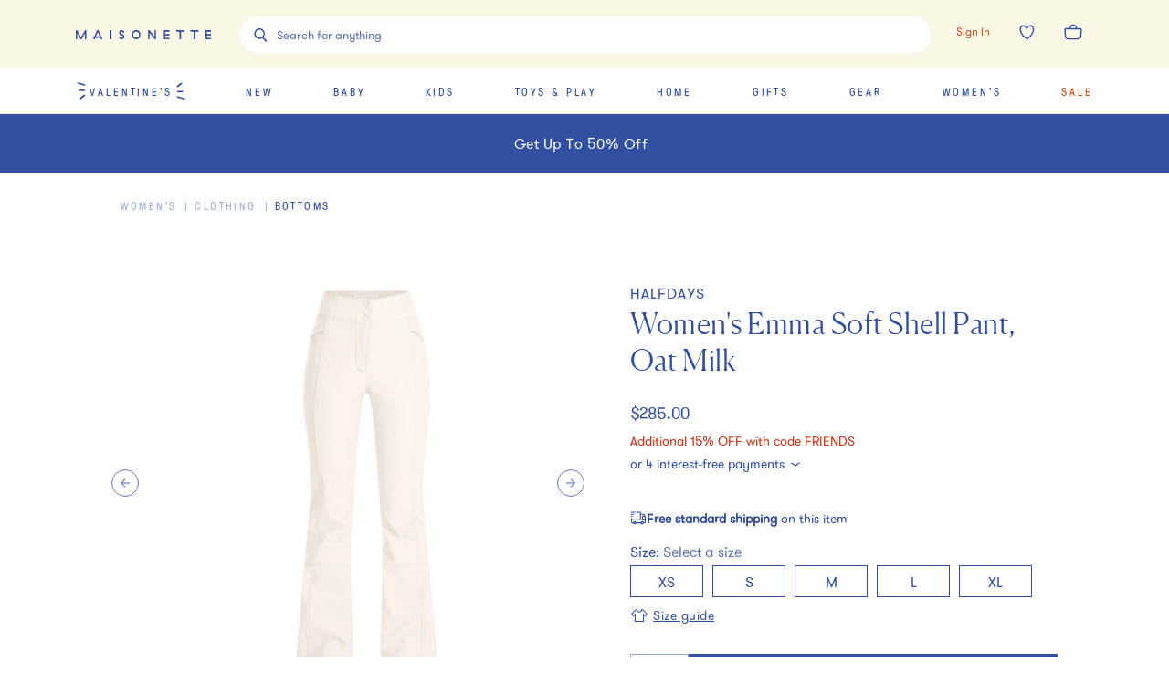

--- FILE ---
content_type: text/javascript
request_url: https://assets.maisonette.com/_next/static/chunks/5242-7db002986f41ea75.js
body_size: 21747
content:
(self.webpackChunk_N_E=self.webpackChunk_N_E||[]).push([[5242,3564],{59782:function(e,t,n){"use strict";n.d(t,{p:function(){return i}});var r=n(41451);function i(e){var t=e.hits,n=e.maxRecommendations;return function(e,t){var n=(0,r.Z)(t);return n.sort(e),n}((function(e,t){return(e._score||0)>(t._score||0)?-1:1}),t).slice(0,n&&n>0?n:void 0)}},74884:function(e,t,n){"use strict";n.d(t,{m:function(){return i}});var r=n(41451);function i(e,t){return(0,r.Z)(new Map(t.map((function(t){return[t[e],t]}))).values())}},13909:function(e,t,n){"use strict";n.d(t,{i:function(){return r}});var r="1.2.0"},32860:function(e,t,n){"use strict";n.d(t,{y:function(){return S}});var r=n(87462),i=n(4942),a=n(9435),o=n(60495),s=n(57602),u=n(2401);function l(e,t){var n=Object.keys(e);if(Object.getOwnPropertySymbols){var r=Object.getOwnPropertySymbols(e);t&&(r=r.filter((function(t){return Object.getOwnPropertyDescriptor(e,t).enumerable}))),n.push.apply(n,r)}return n}var c=n(67294),d=n(86854),f=n(59782),m=n(74884),p=n(13909);var g=n(79175),h=n(34078),v=n(15356);function b(e,t){var n=Object.keys(e);if(Object.getOwnPropertySymbols){var r=Object.getOwnPropertySymbols(e);t&&(r=r.filter((function(t){return Object.getOwnPropertyDescriptor(e,t).enumerable}))),n.push.apply(n,r)}return n}function y(e){for(var t=1;t<arguments.length;t++){var n=null!=arguments[t]?arguments[t]:{};t%2?b(Object(n),!0).forEach((function(t){(0,i.Z)(e,t,n[t])})):Object.getOwnPropertyDescriptors?Object.defineProperties(e,Object.getOwnPropertyDescriptors(n)):b(Object(n)).forEach((function(t){Object.defineProperty(e,t,Object.getOwnPropertyDescriptor(n,t))}))}return e}function C(e){var t=e.indexName,n=e.maxRecommendations,r=e.objectIDs,i=e.queryParameters,a=e.recommendClient,o=e.threshold,s=e.transformItems,u=(0,c.useState)({recommendations:[]}),l=(0,d.Z)(u,2),b=l[0],C=l[1],w=(0,v.$)("loading"),S=w.status,O=w.setStatus,P=(0,h.q)(r),x=(0,h.q)(s),E=(0,h.q)(i);return(0,g.j)({recommendClient:a}),(0,c.useEffect)((function(){O("loading"),function(e){var t=e.objectIDs,n=e.recommendClient,r=e.transformItems,i=void 0===r?function(e){return e}:r,a=e.indexName,o=e.maxRecommendations,s=e.queryParameters,u=e.threshold,l=t.map((function(e){return{indexName:a,maxRecommendations:o,objectID:e,queryParameters:s,threshold:u}}));return n.addAlgoliaAgent("recommend-core",p.i),n.getFrequentlyBoughtTogether(l).then((function(e){return(0,f.p)({maxRecommendations:o,hits:(0,m.m)("objectID",e.results.map((function(e){return e.hits})).flat())})})).then((function(e){return{recommendations:i(e)}}))}({indexName:t,maxRecommendations:n,objectIDs:P,queryParameters:E,recommendClient:a,threshold:o,transformItems:x}).then((function(e){C(e),O("idle")}))}),[t,n,P,E,a,O,o,x]),y(y({},b),{},{status:S})}var w=function(e){var t=e.createElement,n=e.Fragment;return function(e){var c,d,f,m,p,g=function(e){for(var t=1;t<arguments.length;t++){var n=null!=arguments[t]?arguments[t]:{};t%2?l(Object(n),!0).forEach((function(t){(0,i.Z)(e,t,n[t])})):Object.getOwnPropertyDescriptors?Object.defineProperties(e,Object.getOwnPropertyDescriptors(n)):l(Object(n)).forEach((function(t){Object.defineProperty(e,t,Object.getOwnPropertyDescriptor(n,t))}))}return e}({title:"Frequently bought together",sliderLabel:"Frequently bought together products"},e.translations),h=null!==(c=e.classNames)&&void 0!==c?c:{},v=null!==(d=e.children)&&void 0!==d?d:(0,a.L)({createElement:t,Fragment:n}),b=null!==(f=e.fallbackComponent)&&void 0!==f?f:(0,o.u)(),y=null!==(m=e.headerComponent)&&void 0!==m?m:(0,s.x)({createElement:t,Fragment:n}),C=null!==(p=e.view)&&void 0!==p?p:(0,u.j)({createElement:t,Fragment:n});return v({classNames:h,Fallback:b,Header:y,recommendations:e.items,status:e.status,translations:g,View:function(n){return t(C,(0,r.Z)({classNames:h,itemComponent:e.itemComponent,items:e.items,translations:g},n))}})}}({createElement:c.createElement,Fragment:c.Fragment});function S(e){var t=C(e),n=t.recommendations,i=t.status;return c.createElement(w,(0,r.Z)({},e,{items:n,status:i}))}},22033:function(e,t,n){"use strict";n.d(t,{q:function(){return S}});var r=n(87462),i=n(4942),a=n(9435),o=n(60495),s=n(57602),u=n(2401);function l(e,t){var n=Object.keys(e);if(Object.getOwnPropertySymbols){var r=Object.getOwnPropertySymbols(e);t&&(r=r.filter((function(t){return Object.getOwnPropertyDescriptor(e,t).enumerable}))),n.push.apply(n,r)}return n}var c=n(67294),d=n(86854),f=n(59782),m=n(74884),p=n(13909);var g=n(79175),h=n(34078),v=n(15356);function b(e,t){var n=Object.keys(e);if(Object.getOwnPropertySymbols){var r=Object.getOwnPropertySymbols(e);t&&(r=r.filter((function(t){return Object.getOwnPropertyDescriptor(e,t).enumerable}))),n.push.apply(n,r)}return n}function y(e){for(var t=1;t<arguments.length;t++){var n=null!=arguments[t]?arguments[t]:{};t%2?b(Object(n),!0).forEach((function(t){(0,i.Z)(e,t,n[t])})):Object.getOwnPropertyDescriptors?Object.defineProperties(e,Object.getOwnPropertyDescriptors(n)):b(Object(n)).forEach((function(t){Object.defineProperty(e,t,Object.getOwnPropertyDescriptor(n,t))}))}return e}function C(e){var t=e.fallbackParameters,n=e.indexName,r=e.maxRecommendations,i=e.objectIDs,a=e.queryParameters,o=e.recommendClient,s=e.threshold,u=e.transformItems,l=(0,c.useState)({recommendations:[]}),b=(0,d.Z)(l,2),C=b[0],w=b[1],S=(0,v.$)("loading"),O=S.status,P=S.setStatus,x=(0,h.q)(i),E=(0,h.q)(u),A=(0,h.q)(a),j=(0,h.q)(t);return(0,g.j)({recommendClient:o}),(0,c.useEffect)((function(){P("loading"),function(e){var t=e.objectIDs,n=e.recommendClient,r=e.transformItems,i=void 0===r?function(e){return e}:r,a=e.fallbackParameters,o=e.indexName,s=e.maxRecommendations,u=e.queryParameters,l=e.threshold,c=t.map((function(e){return{fallbackParameters:a,indexName:o,maxRecommendations:s,objectID:e,queryParameters:u,threshold:l}}));return n.addAlgoliaAgent("recommend-core",p.i),n.getRelatedProducts(c).then((function(e){return(0,f.p)({maxRecommendations:s,hits:(0,m.m)("objectID",e.results.map((function(e){return e.hits})).flat())})})).then((function(e){return{recommendations:i(e)}}))}({fallbackParameters:j,indexName:n,maxRecommendations:r,objectIDs:x,queryParameters:A,recommendClient:o,threshold:s,transformItems:E}).then((function(e){w(e),P("idle")}))}),[j,n,r,x,A,o,P,s,E]),y(y({},C),{},{status:O})}var w=function(e){var t=e.createElement,n=e.Fragment;return function(e){var c,d,f,m,p,g=function(e){for(var t=1;t<arguments.length;t++){var n=null!=arguments[t]?arguments[t]:{};t%2?l(Object(n),!0).forEach((function(t){(0,i.Z)(e,t,n[t])})):Object.getOwnPropertyDescriptors?Object.defineProperties(e,Object.getOwnPropertyDescriptors(n)):l(Object(n)).forEach((function(t){Object.defineProperty(e,t,Object.getOwnPropertyDescriptor(n,t))}))}return e}({title:"Related products",sliderLabel:"Related products"},e.translations),h=null!==(c=e.classNames)&&void 0!==c?c:{},v=null!==(d=e.children)&&void 0!==d?d:(0,a.L)({createElement:t,Fragment:n}),b=null!==(f=e.fallbackComponent)&&void 0!==f?f:(0,o.u)(),y=null!==(m=e.headerComponent)&&void 0!==m?m:(0,s.x)({createElement:t,Fragment:n}),C=null!==(p=e.view)&&void 0!==p?p:(0,u.j)({createElement:t,Fragment:n});return v({classNames:h,Fallback:b,Header:y,recommendations:e.items,status:e.status,translations:g,View:function(n){return t(C,(0,r.Z)({classNames:h,itemComponent:e.itemComponent,items:e.items,translations:g},n))}})}}({createElement:c.createElement,Fragment:c.Fragment});function S(e){var t=C(e),n=t.recommendations,i=t.status;return c.createElement(w,(0,r.Z)({},e,{items:n,status:i}))}},79175:function(e,t,n){"use strict";n.d(t,{j:function(){return i}});var r=n(67294);function i(e){(0,r.useEffect)((function(){e.recommendClient.addAlgoliaAgent("recommend-react","1.2.0")}),[e.recommendClient])}},34078:function(e,t,n){"use strict";n.d(t,{q:function(){return s}});var r=n(86854),i=Object.prototype.hasOwnProperty;function a(e,t){var n,r;if(e===t)return!0;if(e&&t&&(n=e.constructor)===t.constructor){if(n===Date)return e.getTime()===t.getTime();if(n===RegExp)return e.toString()===t.toString();if(n===Array){if((r=e.length)===t.length)for(;r--&&a(e[r],t[r]););return-1===r}if(!n||"object"===typeof e){for(n in r=0,e){if(i.call(e,n)&&++r&&!i.call(t,n))return!1;if(!(n in t)||!a(e[n],t[n]))return!1}return Object.keys(t).length===r}}return e!==e&&t!==t}var o=n(67294);function s(e){var t=(0,o.useState)((function(){return e})),n=(0,r.Z)(t,2),i=n[0],s=n[1];return(0,o.useEffect)((function(){!1===a(i,e)&&s(e)}),[e]),i}},15356:function(e,t,n){"use strict";n.d(t,{$:function(){return a}});var r=n(86854),i=n(67294);function a(e){var t=(0,i.useRef)(void 0),n=(0,i.useState)(e),a=(0,r.Z)(n,2),o=a[0],s=a[1];return(0,i.useEffect)((function(){"stalled"!==o&&t.current&&clearTimeout(t.current),"loading"===o&&(t.current=setTimeout((function(){s("stalled")}),300))}),[o]),{status:o,setStatus:s}}},9435:function(e,t,n){"use strict";n.d(t,{L:function(){return i}});var r=n(70494);function i(e){var t=e.createElement;return function(e){return 0===e.recommendations.length&&"idle"===e.status?t(e.Fallback,null):t("section",{className:(0,r.cx)("auc-Recommend",e.classNames.root)},t(e.Header,{classNames:e.classNames,recommendations:e.recommendations,translations:e.translations}),t(e.View,null))}}},60495:function(e,t,n){"use strict";function r(){return function(){return null}}n.d(t,{u:function(){return r}})},57602:function(e,t,n){"use strict";n.d(t,{x:function(){return i}});var r=n(70494);function i(e){var t=e.createElement;return function(e){return e.translations.title?t("h3",{className:(0,r.cx)("auc-Recommend-title",e.classNames.title)},e.translations.title):null}}},2401:function(e,t,n){"use strict";n.d(t,{j:function(){return i}});var r=n(70494);function i(e){var t=e.createElement;return function(e){return t("div",{className:(0,r.cx)("auc-Recommend-container",e.classNames.container)},t("ol",{className:(0,r.cx)("auc-Recommend-list",e.classNames.list)},e.items.map((function(n){return t("li",{key:n.objectID,className:(0,r.cx)("auc-Recommend-item",e.classNames.item)},t(e.itemComponent,{item:n}))}))))}}},70494:function(e,t,n){"use strict";function r(){for(var e=arguments.length,t=new Array(e),n=0;n<e;n++)t[n]=arguments[n];return t.filter(Boolean).join(" ")}n.d(t,{cx:function(){return r}})},7118:function(e){e.exports=function(){"use strict";function e(e,t,n){return t in e?Object.defineProperty(e,t,{value:n,enumerable:!0,configurable:!0,writable:!0}):e[t]=n,e}function t(e,t){var n=Object.keys(e);if(Object.getOwnPropertySymbols){var r=Object.getOwnPropertySymbols(e);t&&(r=r.filter((function(t){return Object.getOwnPropertyDescriptor(e,t).enumerable}))),n.push.apply(n,r)}return n}function n(n){for(var r=1;r<arguments.length;r++){var i=null!=arguments[r]?arguments[r]:{};r%2?t(Object(i),!0).forEach((function(t){e(n,t,i[t])})):Object.getOwnPropertyDescriptors?Object.defineProperties(n,Object.getOwnPropertyDescriptors(i)):t(Object(i)).forEach((function(e){Object.defineProperty(n,e,Object.getOwnPropertyDescriptor(i,e))}))}return n}function r(e,t){return function(e){if(Array.isArray(e))return e}(e)||function(e,t){if(Symbol.iterator in Object(e)||"[object Arguments]"===Object.prototype.toString.call(e)){var n=[],r=!0,i=!1,a=void 0;try{for(var o,s=e[Symbol.iterator]();!(r=(o=s.next()).done)&&(n.push(o.value),!t||n.length!==t);r=!0);}catch(e){i=!0,a=e}finally{try{r||null==s.return||s.return()}finally{if(i)throw a}}return n}}(e,t)||function(){throw new TypeError("Invalid attempt to destructure non-iterable instance")}()}function i(e){return function(e){if(Array.isArray(e)){for(var t=0,n=new Array(e.length);t<e.length;t++)n[t]=e[t];return n}}(e)||function(e){if(Symbol.iterator in Object(e)||"[object Arguments]"===Object.prototype.toString.call(e))return Array.from(e)}(e)||function(){throw new TypeError("Invalid attempt to spread non-iterable instance")}()}function a(e){var t,n="algoliasearch-client-js-".concat(e.key),i=function(){return void 0===t&&(t=e.localStorage||window.localStorage),t},a=function(){return JSON.parse(i().getItem(n)||"{}")};return{get:function(e,t){var n=arguments.length>2&&void 0!==arguments[2]?arguments[2]:{miss:function(){return Promise.resolve()}};return Promise.resolve().then((function(){var n=JSON.stringify(e),r=a()[n];return Promise.all([r||t(),void 0!==r])})).then((function(e){var t=r(e,2),i=t[0],a=t[1];return Promise.all([i,a||n.miss(i)])})).then((function(e){return r(e,1)[0]}))},set:function(e,t){return Promise.resolve().then((function(){var r=a();return r[JSON.stringify(e)]=t,i().setItem(n,JSON.stringify(r)),t}))},delete:function(e){return Promise.resolve().then((function(){var t=a();delete t[JSON.stringify(e)],i().setItem(n,JSON.stringify(t))}))},clear:function(){return Promise.resolve().then((function(){i().removeItem(n)}))}}}function o(e){var t=i(e.caches),n=t.shift();return void 0===n?{get:function(e,t){var n=arguments.length>2&&void 0!==arguments[2]?arguments[2]:{miss:function(){return Promise.resolve()}};return t().then((function(e){return Promise.all([e,n.miss(e)])})).then((function(e){return r(e,1)[0]}))},set:function(e,t){return Promise.resolve(t)},delete:function(e){return Promise.resolve()},clear:function(){return Promise.resolve()}}:{get:function(e,r){var i=arguments.length>2&&void 0!==arguments[2]?arguments[2]:{miss:function(){return Promise.resolve()}};return n.get(e,r,i).catch((function(){return o({caches:t}).get(e,r,i)}))},set:function(e,r){return n.set(e,r).catch((function(){return o({caches:t}).set(e,r)}))},delete:function(e){return n.delete(e).catch((function(){return o({caches:t}).delete(e)}))},clear:function(){return n.clear().catch((function(){return o({caches:t}).clear()}))}}}function s(){var e=arguments.length>0&&void 0!==arguments[0]?arguments[0]:{serializable:!0},t={};return{get:function(n,r){var i=arguments.length>2&&void 0!==arguments[2]?arguments[2]:{miss:function(){return Promise.resolve()}},a=JSON.stringify(n);if(a in t)return Promise.resolve(e.serializable?JSON.parse(t[a]):t[a]);var o=r(),s=i&&i.miss||function(){return Promise.resolve()};return o.then((function(e){return s(e)})).then((function(){return o}))},set:function(n,r){return t[JSON.stringify(n)]=e.serializable?JSON.stringify(r):r,Promise.resolve(r)},delete:function(e){return delete t[JSON.stringify(e)],Promise.resolve()},clear:function(){return t={},Promise.resolve()}}}function u(e){for(var t=e.length-1;t>0;t--){var n=Math.floor(Math.random()*(t+1)),r=e[t];e[t]=e[n],e[n]=r}return e}var l={WithinQueryParameters:0,WithinHeaders:1},c=1,d=2,f=3;function m(e,t){var n=e||{},r=n.data||{};return Object.keys(n).forEach((function(e){-1===["timeout","headers","queryParameters","data","cacheable"].indexOf(e)&&(r[e]=n[e])})),{data:Object.entries(r).length>0?r:void 0,timeout:n.timeout||t,headers:n.headers||{},queryParameters:n.queryParameters||{},cacheable:n.cacheable}}var p={Read:1,Write:2,Any:3},g=1,h=2,v=3;function b(e){var t=arguments.length>1&&void 0!==arguments[1]?arguments[1]:g;return n(n({},e),{},{status:t,lastUpdate:Date.now()})}function y(e){return"string"==typeof e?{protocol:"https",url:e,accept:p.Any}:{protocol:e.protocol||"https",url:e.url,accept:e.accept||p.Any}}var C="GET",w="POST";function S(e,t){return Promise.all(t.map((function(t){return e.get(t,(function(){return Promise.resolve(b(t))}))}))).then((function(e){var n=e.filter((function(e){return function(e){return e.status===g||Date.now()-e.lastUpdate>12e4}(e)})),r=e.filter((function(e){return function(e){return e.status===v&&Date.now()-e.lastUpdate<=12e4}(e)})),a=[].concat(i(n),i(r));return{getTimeout:function(e,t){return(0===r.length&&0===e?1:r.length+3+e)*t},statelessHosts:a.length>0?a.map((function(e){return y(e)})):t}}))}function O(e,t,r,a){var o=[],s=function(e,t){if(e.method!==C&&(void 0!==e.data||void 0!==t.data)){var r=Array.isArray(e.data)?e.data:n(n({},e.data),t.data);return JSON.stringify(r)}}(r,a),u=function(e,t){var r=n(n({},e.headers),t.headers),i={};return Object.keys(r).forEach((function(e){var t=r[e];i[e.toLowerCase()]=t})),i}(e,a),l=r.method,c=r.method!==C?{}:n(n({},r.data),a.data),d=n(n(n({"x-algolia-agent":e.userAgent.value},e.queryParameters),c),a.queryParameters),f=0,m=function t(n,i){var c=n.pop();if(void 0===c)throw{name:"RetryError",message:"Unreachable hosts - your application id may be incorrect. If the error persists, contact support@algolia.com.",transporterStackTrace:E(o)};var m={data:s,headers:u,method:l,url:x(c,r.path,d),connectTimeout:i(f,e.timeouts.connect),responseTimeout:i(f,a.timeout)},p=function(e){var t={request:m,response:e,host:c,triesLeft:n.length};return o.push(t),t},g={onSuccess:function(e){return function(e){try{return JSON.parse(e.content)}catch(t){throw function(e,t){return{name:"DeserializationError",message:e,response:t}}(t.message,e)}}(e)},onRetry:function(r){var a=p(r);return r.isTimedOut&&f++,Promise.all([e.logger.info("Retryable failure",A(a)),e.hostsCache.set(c,b(c,r.isTimedOut?v:h))]).then((function(){return t(n,i)}))},onFail:function(e){throw p(e),function(e,t){var n=e.content,r=e.status,i=n;try{i=JSON.parse(n).message}catch(e){}return function(e,t,n){return{name:"ApiError",message:e,status:t,transporterStackTrace:n}}(i,r,t)}(e,E(o))}};return e.requester.send(m).then((function(e){return function(e,t){return function(e){var t=e.status;return e.isTimedOut||function(e){var t=e.isTimedOut,n=e.status;return!t&&0==~~n}(e)||2!=~~(t/100)&&4!=~~(t/100)}(e)?t.onRetry(e):2==~~(e.status/100)?t.onSuccess(e):t.onFail(e)}(e,g)}))};return S(e.hostsCache,t).then((function(e){return m(i(e.statelessHosts).reverse(),e.getTimeout)}))}function P(e){var t={value:"Algolia for JavaScript (".concat(e,")"),add:function(e){var n="; ".concat(e.segment).concat(void 0!==e.version?" (".concat(e.version,")"):"");return-1===t.value.indexOf(n)&&(t.value="".concat(t.value).concat(n)),t}};return t}function x(e,t,n){var r,i=(r=n,Object.keys(r).map((function(e){return function(e){for(var t=arguments.length,n=new Array(t>1?t-1:0),r=1;r<t;r++)n[r-1]=arguments[r];var i=0;return e.replace(/%s/g,(function(){return encodeURIComponent(n[i++])}))}("%s=%s",e,(t=r[e],"[object Object]"===Object.prototype.toString.call(t)||"[object Array]"===Object.prototype.toString.call(t)?JSON.stringify(r[e]):r[e]));var t})).join("&")),a="".concat(e.protocol,"://").concat(e.url,"/").concat("/"===t.charAt(0)?t.substr(1):t);return i.length&&(a+="?".concat(i)),a}function E(e){return e.map((function(e){return A(e)}))}function A(e){var t=e.request.headers["x-algolia-api-key"]?{"x-algolia-api-key":"*****"}:{};return n(n({},e),{},{request:n(n({},e.request),{},{headers:n(n({},e.request.headers),t)})})}var j=function(e){var t=e.appId,i=function(e,t,n){var r={"x-algolia-api-key":n,"x-algolia-application-id":t};return{headers:function(){return e===l.WithinHeaders?r:{}},queryParameters:function(){return e===l.WithinQueryParameters?r:{}}}}(void 0!==e.authMode?e.authMode:l.WithinHeaders,t,e.apiKey),a=function(e){var t=e.hostsCache,n=e.logger,i=e.requester,a=e.requestsCache,o=e.responsesCache,s=e.timeouts,u=e.userAgent,l=e.hosts,c=e.queryParameters,d={hostsCache:t,logger:n,requester:i,requestsCache:a,responsesCache:o,timeouts:s,userAgent:u,headers:e.headers,queryParameters:c,hosts:l.map((function(e){return y(e)})),read:function(e,t){var n=m(t,d.timeouts.read),i=function(){return O(d,d.hosts.filter((function(e){return 0!=(e.accept&p.Read)})),e,n)};if(!0!==(void 0!==n.cacheable?n.cacheable:e.cacheable))return i();var a={request:e,mappedRequestOptions:n,transporter:{queryParameters:d.queryParameters,headers:d.headers}};return d.responsesCache.get(a,(function(){return d.requestsCache.get(a,(function(){return d.requestsCache.set(a,i()).then((function(e){return Promise.all([d.requestsCache.delete(a),e])}),(function(e){return Promise.all([d.requestsCache.delete(a),Promise.reject(e)])})).then((function(e){var t=r(e,2);return t[0],t[1]}))}))}),{miss:function(e){return d.responsesCache.set(a,e)}})},write:function(e,t){return O(d,d.hosts.filter((function(e){return 0!=(e.accept&p.Write)})),e,m(t,d.timeouts.write))}};return d}(n(n({hosts:[{url:"".concat(t,"-dsn.algolia.net"),accept:p.Read},{url:"".concat(t,".algolia.net"),accept:p.Write}].concat(u([{url:"".concat(t,"-1.algolianet.com")},{url:"".concat(t,"-2.algolianet.com")},{url:"".concat(t,"-3.algolianet.com")}]))},e),{},{headers:n(n(n({},i.headers()),{"content-type":"application/x-www-form-urlencoded"}),e.headers),queryParameters:n(n({},i.queryParameters()),e.queryParameters)}));return function(e,t){return t?(Object.keys(t).forEach((function(n){e[n]=t[n](e)})),e):e}({transporter:a,appId:t,addAlgoliaAgent:function(e,t){a.userAgent.add({segment:e,version:t})},clearCache:function(){return Promise.all([a.requestsCache.clear(),a.responsesCache.clear()]).then((function(){}))}},e.methods)},k=function(e){return function(t,r){var i=t.map((function(e){return n(n({},e),{},{threshold:e.threshold||0})}));return e.transporter.read({method:w,path:"1/indexes/*/recommendations",data:{requests:i},cacheable:!0},r)}},R=function(e){return function(t,r){return k(e)(t.map((function(e){return n(n({},e),{},{fallbackParameters:{},model:"bought-together"})})),r)}},M=function(e){return function(t,r){return k(e)(t.map((function(e){return n(n({},e),{},{model:"related-products"})})),r)}},I=function(e){return function(t,r){var i=t.map((function(e){return n(n({},e),{},{model:"trending-facets",threshold:e.threshold||0})}));return e.transporter.read({method:w,path:"1/indexes/*/recommendations",data:{requests:i},cacheable:!0},r)}},N=function(e){return function(t,r){var i=t.map((function(e){return n(n({},e),{},{model:"trending-items",threshold:e.threshold||0})}));return e.transporter.read({method:w,path:"1/indexes/*/recommendations",data:{requests:i},cacheable:!0},r)}};function T(e,t,r){var i,u={appId:e,apiKey:t,timeouts:{connect:1,read:2,write:30},requester:{send:function(e){return new Promise((function(t){var n=new XMLHttpRequest;n.open(e.method,e.url,!0),Object.keys(e.headers).forEach((function(t){return n.setRequestHeader(t,e.headers[t])}));var r,i=function(e,r){return setTimeout((function(){n.abort(),t({status:0,content:r,isTimedOut:!0})}),1e3*e)},a=i(e.connectTimeout,"Connection timeout");n.onreadystatechange=function(){n.readyState>n.OPENED&&void 0===r&&(clearTimeout(a),r=i(e.responseTimeout,"Socket timeout"))},n.onerror=function(){0===n.status&&(clearTimeout(a),clearTimeout(r),t({content:n.responseText||"Network request failed",status:n.status,isTimedOut:!1}))},n.onload=function(){clearTimeout(a),clearTimeout(r),t({content:n.responseText,status:n.status,isTimedOut:!1})},n.send(e.data)}))}},logger:(i=f,{debug:function(e,t){return c>=i&&console.debug(e,t),Promise.resolve()},info:function(e,t){return d>=i&&console.info(e,t),Promise.resolve()},error:function(e,t){return console.error(e,t),Promise.resolve()}}),responsesCache:s(),requestsCache:s({serializable:!1}),hostsCache:o({caches:[a({key:"".concat("4.13.0","-").concat(e)}),s()]}),userAgent:P("4.13.0").add({segment:"Recommend",version:"4.13.0"}).add({segment:"Browser"}),authMode:l.WithinQueryParameters};return j(n(n(n({},u),r),{},{methods:{getFrequentlyBoughtTogether:R,getRecommendations:k,getRelatedProducts:M,getTrendingFacets:I,getTrendingItems:N}}))}return T.version="4.13.0",T}()},59204:function(e,t,n){"use strict";n.d(t,{M:function(){return o}});var r=n(67294),i=0,a=function(){return++i},o=function(){var e=(0,r.useState)(null),t=e[0],n=e[1];return(0,r.useEffect)((function(){return n(a())}),[]),t}},94184:function(e,t){var n;!function(){"use strict";var r={}.hasOwnProperty;function i(){for(var e=[],t=0;t<arguments.length;t++){var n=arguments[t];if(n){var a=typeof n;if("string"===a||"number"===a)e.push(n);else if(Array.isArray(n)&&n.length){var o=i.apply(null,n);o&&e.push(o)}else if("object"===a)for(var s in n)r.call(n,s)&&n[s]&&e.push(s)}}return e.join(" ")}e.exports?(i.default=i,e.exports=i):void 0===(n=function(){return i}.apply(t,[]))||(e.exports=n)}()},41143:function(e){"use strict";e.exports=function(e,t,n,r,i,a,o,s){if(!e){var u;if(void 0===t)u=new Error("Minified exception occurred; use the non-minified dev environment for the full error message and additional helpful warnings.");else{var l=[n,r,i,a,o,s],c=0;(u=new Error(t.replace(/%s/g,(function(){return l[c++]})))).name="Invariant Violation"}throw u.framesToPop=1,u}}},78566:function(e,t,n){"use strict";var r=n(930),i=n(85696),a=n(7980);Object.defineProperty(t,"__esModule",{value:!0}),t.default=function(e){var t,n=e.src,s=e.sizes,u=e.unoptimized,g=void 0!==u&&u,h=e.priority,C=void 0!==h&&h,x=e.loading,A=e.lazyRoot,j=void 0===A?null:A,k=e.lazyBoundary,R=e.className,M=e.quality,I=e.width,N=e.height,T=e.style,D=e.objectFit,z=e.objectPosition,q=e.onLoadingComplete,F=e.placeholder,L=void 0===F?"empty":F,V=e.blurDataURL,B=l(e,["src","sizes","unoptimized","priority","loading","lazyRoot","lazyBoundary","className","quality","width","height","style","objectFit","objectPosition","onLoadingComplete","placeholder","blurDataURL"]),Z=c.useContext(p.ImageConfigContext),_=c.useMemo((function(){var e=v||Z||f.imageConfigDefault,t=[].concat(a(e.deviceSizes),a(e.imageSizes)).sort((function(e,t){return e-t})),n=e.deviceSizes.sort((function(e,t){return e-t}));return o({},e,{allSizes:t,deviceSizes:n})}),[Z]),G=B,W=s?"responsive":"intrinsic";"layout"in G&&(G.layout&&(W=G.layout),delete G.layout);var H=P;if("loader"in G){if(G.loader){var U=G.loader;H=function(e){e.config;var t=l(e,["config"]);return U(t)}}delete G.loader}var J="";if(function(e){return"object"===typeof e&&(w(e)||function(e){return void 0!==e.src}(e))}(n)){var Y=w(n)?n.default:n;if(!Y.src)throw new Error("An object should only be passed to the image component src parameter if it comes from a static image import. It must include src. Received ".concat(JSON.stringify(Y)));if(V=V||Y.blurDataURL,J=Y.src,(!W||"fill"!==W)&&(N=N||Y.height,I=I||Y.width,!Y.height||!Y.width))throw new Error("An object should only be passed to the image component src parameter if it comes from a static image import. It must include height and width. Received ".concat(JSON.stringify(Y)))}var $=!C&&("lazy"===x||"undefined"===typeof x);((n="string"===typeof n?n:J).startsWith("data:")||n.startsWith("blob:"))&&(g=!0,$=!1);b.has(n)&&($=!1);_.unoptimized&&(g=!0);var K,X=c.useState(!1),Q=i(X,2),ee=Q[0],te=Q[1],ne=m.useIntersection({rootRef:j,rootMargin:k||"200px",disabled:!$}),re=i(ne,3),ie=re[0],ae=re[1],oe=re[2],se=!$||ae,ue={boxSizing:"border-box",display:"block",overflow:"hidden",width:"initial",height:"initial",background:"none",opacity:1,border:0,margin:0,padding:0},le={boxSizing:"border-box",display:"block",width:"initial",height:"initial",background:"none",opacity:1,border:0,margin:0,padding:0},ce=!1,de={position:"absolute",top:0,left:0,bottom:0,right:0,boxSizing:"border-box",padding:0,border:"none",margin:"auto",display:"block",width:0,height:0,minWidth:"100%",maxWidth:"100%",minHeight:"100%",maxHeight:"100%",objectFit:D,objectPosition:z},fe=O(I),me=O(N),pe=O(M);0;var ge=Object.assign({},T,de),he="blur"!==L||ee?{}:{backgroundSize:D||"cover",backgroundPosition:z||"0% 0%",filter:"blur(20px)",backgroundImage:'url("'.concat(V,'")')};if("fill"===W)ue.display="block",ue.position="absolute",ue.top=0,ue.left=0,ue.bottom=0,ue.right=0;else if("undefined"!==typeof fe&&"undefined"!==typeof me){var ve=me/fe,be=isNaN(ve)?"100%":"".concat(100*ve,"%");"responsive"===W?(ue.display="block",ue.position="relative",ce=!0,le.paddingTop=be):"intrinsic"===W?(ue.display="inline-block",ue.position="relative",ue.maxWidth="100%",ce=!0,le.maxWidth="100%",K="data:image/svg+xml,%3csvg%20xmlns=%27http://www.w3.org/2000/svg%27%20version=%271.1%27%20width=%27".concat(fe,"%27%20height=%27").concat(me,"%27/%3e")):"fixed"===W&&(ue.display="inline-block",ue.position="relative",ue.width=fe,ue.height=me)}else 0;var ye={src:y,srcSet:void 0,sizes:void 0};se&&(ye=S({config:_,src:n,unoptimized:g,layout:W,width:fe,quality:pe,sizes:s,loader:H}));var Ce=n;0;0;var we=(r(t={},"imagesrcset",ye.srcSet),r(t,"imagesizes",ye.sizes),r(t,"crossOrigin",G.crossOrigin),t),Se=c.default.useLayoutEffect,Oe=c.useRef(q),Pe=c.useRef(n);c.useEffect((function(){Oe.current=q}),[q]),Se((function(){Pe.current!==n&&(oe(),Pe.current=n)}),[oe,n]);var xe=o({isLazy:$,imgAttributes:ye,heightInt:me,widthInt:fe,qualityInt:pe,layout:W,className:R,imgStyle:ge,blurStyle:he,loading:x,config:_,unoptimized:g,placeholder:L,loader:H,srcString:Ce,onLoadingCompleteRef:Oe,setBlurComplete:te,setIntersection:ie,isVisible:se,noscriptSizes:s},G);return c.default.createElement(c.default.Fragment,null,c.default.createElement("span",{style:ue},ce?c.default.createElement("span",{style:le},K?c.default.createElement("img",{style:{display:"block",maxWidth:"100%",width:"initial",height:"initial",background:"none",opacity:1,border:0,margin:0,padding:0},alt:"","aria-hidden":!0,src:K}):null):null,c.default.createElement(E,Object.assign({},xe))),C?c.default.createElement(d.default,null,c.default.createElement("link",Object.assign({key:"__nimg-"+ye.src+ye.srcSet+ye.sizes,rel:"preload",as:"image",href:ye.srcSet?void 0:ye.src},we))):null)};var o=n(6495).Z,s=n(92648).Z,u=n(91598).Z,l=n(17273).Z,c=u(n(67294)),d=s(n(72717)),f=n(48187),m=n(90639),p=n(89239),g=(n(99475),n(24969));function h(e){return"/"===e[0]?e.slice(1):e}var v={deviceSizes:[640,750,828,1080,1200,1920,2048,3840],imageSizes:[16,32,48,64,96,128,256,384],path:"/_next/image",loader:"default",dangerouslyAllowSVG:!1,unoptimized:!1},b=new Set,y=(new Map,"[data-uri]");var C=new Map([["default",function(e){var t=e.config,n=e.src,r=e.width,i=e.quality;return n.endsWith(".svg")&&!t.dangerouslyAllowSVG?n:"".concat(g.normalizePathTrailingSlash(t.path),"?url=").concat(encodeURIComponent(n),"&w=").concat(r,"&q=").concat(i||75)}],["imgix",function(e){var t=e.config,n=e.src,r=e.width,i=e.quality,a=new URL("".concat(t.path).concat(h(n))),o=a.searchParams;return o.set("auto",o.getAll("auto").join(",")||"format"),o.set("fit",o.get("fit")||"max"),o.set("w",o.get("w")||r.toString()),i&&o.set("q",i.toString()),a.href}],["cloudinary",function(e){var t=e.config,n=e.src,r=["f_auto","c_limit","w_"+e.width,"q_"+(e.quality||"auto")].join(",")+"/";return"".concat(t.path).concat(r).concat(h(n))}],["akamai",function(e){var t=e.config,n=e.src,r=e.width;return"".concat(t.path).concat(h(n),"?imwidth=").concat(r)}],["custom",function(e){var t=e.src;throw new Error('Image with src "'.concat(t,'" is missing "loader" prop.')+"\nRead more: https://nextjs.org/docs/messages/next-image-missing-loader")}]]);function w(e){return void 0!==e.default}function S(e){var t=e.config,n=e.src,r=e.unoptimized,i=e.layout,o=e.width,s=e.quality,u=e.sizes,l=e.loader;if(r)return{src:n,srcSet:void 0,sizes:void 0};var c=function(e,t,n,r){var i=e.deviceSizes,o=e.allSizes;if(r&&("fill"===n||"responsive"===n)){for(var s,u=/(^|\s)(1?\d?\d)vw/g,l=[];s=u.exec(r);s)l.push(parseInt(s[2]));if(l.length){var c=.01*Math.min.apply(Math,l);return{widths:o.filter((function(e){return e>=i[0]*c})),kind:"w"}}return{widths:o,kind:"w"}}return"number"!==typeof t||"fill"===n||"responsive"===n?{widths:i,kind:"w"}:{widths:a(new Set([t,2*t].map((function(e){return o.find((function(t){return t>=e}))||o[o.length-1]})))),kind:"x"}}(t,o,i,u),d=c.widths,f=c.kind,m=d.length-1;return{sizes:u||"w"!==f?u:"100vw",srcSet:d.map((function(e,r){return"".concat(l({config:t,src:n,quality:s,width:e})," ").concat("w"===f?e:r+1).concat(f)})).join(", "),src:l({config:t,src:n,quality:s,width:d[m]})}}function O(e){return"number"===typeof e?e:"string"===typeof e?parseInt(e,10):void 0}function P(e){var t,n=(null==(t=e.config)?void 0:t.loader)||"default",r=C.get(n);if(r)return r(e);throw new Error('Unknown "loader" found in "next.config.js". Expected: '.concat(f.VALID_LOADERS.join(", "),". Received: ").concat(n))}function x(e,t,n,r,i,a){e&&e.src!==y&&e["data-loaded-src"]!==t&&(e["data-loaded-src"]=t,("decode"in e?e.decode():Promise.resolve()).catch((function(){})).then((function(){if(e.parentNode&&(b.add(t),"blur"===r&&a(!0),null==i?void 0:i.current)){var n=e.naturalWidth,o=e.naturalHeight;i.current({naturalWidth:n,naturalHeight:o})}})))}var E=function(e){var t=e.imgAttributes,n=(e.heightInt,e.widthInt),r=e.qualityInt,i=e.layout,a=e.className,s=e.imgStyle,u=e.blurStyle,d=e.isLazy,f=e.placeholder,m=e.loading,p=e.srcString,g=e.config,h=e.unoptimized,v=e.loader,b=e.onLoadingCompleteRef,y=e.setBlurComplete,C=e.setIntersection,w=e.onLoad,O=e.onError,P=(e.isVisible,e.noscriptSizes),E=l(e,["imgAttributes","heightInt","widthInt","qualityInt","layout","className","imgStyle","blurStyle","isLazy","placeholder","loading","srcString","config","unoptimized","loader","onLoadingCompleteRef","setBlurComplete","setIntersection","onLoad","onError","isVisible","noscriptSizes"]);return m=d?"lazy":m,c.default.createElement(c.default.Fragment,null,c.default.createElement("img",Object.assign({},E,t,{decoding:"async","data-nimg":i,className:a,style:o({},s,u),ref:c.useCallback((function(e){C(e),(null==e?void 0:e.complete)&&x(e,p,0,f,b,y)}),[C,p,i,f,b,y]),onLoad:function(e){x(e.currentTarget,p,0,f,b,y),w&&w(e)},onError:function(e){"blur"===f&&y(!0),O&&O(e)}})),(d||"blur"===f)&&c.default.createElement("noscript",null,c.default.createElement("img",Object.assign({},E,S({config:g,src:p,unoptimized:h,layout:i,width:n,quality:r,sizes:P,loader:v}),{decoding:"async","data-nimg":i,style:s,className:a,loading:m}))))};("function"===typeof t.default||"object"===typeof t.default&&null!==t.default)&&"undefined"===typeof t.default.__esModule&&(Object.defineProperty(t.default,"__esModule",{value:!0}),Object.assign(t.default,t),e.exports=t.default)},930:function(e){e.exports=function(e,t,n){return t in e?Object.defineProperty(e,t,{value:n,enumerable:!0,configurable:!0,writable:!0}):e[t]=n,e},e.exports.default=e.exports,e.exports.__esModule=!0},51145:function(){},97735:function(){},25675:function(e,t,n){n(78566)},13882:function(e,t,n){"use strict";var r=n(67294);var i=["AD","AE","AF","AG","AI","AL","AM","AO","AR","AS","AT","AU","AW","AX","BA","BB","BD","BE","BF","BG","BH","BI","BJ","BL","BM","BN","BO","BR","BS","BT","BV","BW","BY","BZ","CA","CC","CD","CF","CG","CH","CI","CK","CL","CM","CN","CO","CR","CU","CV","CW","CX","CY","CZ","DE","DJ","DK","DM","DO","DZ","EC","EE","EG","ER","ES","ET","FI","FJ","FK","FM","FO","FR","GA","GB","GD","GE","GF","GG","GH","GI","GL","GM","GN","GP","GQ","GR","GS","GT","GU","GW","GY","HK","HM","HN","HR","HT","HU","ID","IE","IL","IM","IN","IO","IQ","IR","IS","IT","JE","JM","JO","JP","KE","KG","KH","KI","KM","KN","KP","KR","KW","KY","KZ","LA","LB","LC","LGBT","LI","LK","LR","LS","LT","LU","LV","LY","MA","MC","MD","ME","MG","MH","MK","ML","MM","MN","MO","MP","MQ","MR","MS","MT","MU","MV","MW","MX","MY","MZ","NA","NC","NE","NF","NG","NI","NL","NO","NP","NR","NU","NZ","OM","PA","PE","PF","PG","PH","PK","PL","PM","PN","PR","PS","PT","PW","PY","QA","RE","RO","RS","RU","RW","SA","SB","SC","SD","SE","SG","SI","SJ","SK","SL","SM","SN","SO","SR","SS","ST","SV","SX","SY","SZ","TC","TD","TF","TG","TH","TJ","TK","TL","TM","TN","TO","TR","TT","TV","TW","TZ","UA","UG","UM","US","UY","UZ","VA","VC","VE","VG","VI","VN","VU","WF","WS","XK","YE","YT","ZA","ZM","ZW","EU","GB-ENG","GB-NIR","GB-SCT","GB-WLS","GB-ZET","US-CA"];t.Z=function(e){var t=e.country,n=void 0===t?"US":t,a=e.role,o=void 0===a?"img":a,s=e.size,u=void 0===s?24:s,l=e.alt,c=function(e,t){if(null==e)return{};var n,r,i={},a=Object.keys(e);for(r=0;r<a.length;r++)n=a[r],t.indexOf(n)>=0||(i[n]=e[n]);return i}(e,["country","role","size","alt"]);if(n){var d=n.toUpperCase();if(void 0!==i.find((function(e){return e===n}))){var f="https://cdn.jsdelivr.net/gh/madebybowtie/FlagKit@2.2/Assets/SVG/"+d+".svg";return r.createElement("img",Object.assign({src:f,role:o,alt:null!=l?l:d+" Flag",height:u,width:u},c))}return r.createElement("span",null,d)}return null}},76025:function(e,t,n){"use strict";n.d(t,{Z:function(){return g}});var r=n(67294),i=n(45697),a=n.n(i);function o(){return o=Object.assign||function(e){for(var t=1;t<arguments.length;t++){var n=arguments[t];for(var r in n)Object.prototype.hasOwnProperty.call(n,r)&&(e[r]=n[r])}return e},o.apply(this,arguments)}var s=function(e){var t=e.src,n=e.sources,i=e.width,a=e.height,s=e.hasSpacer,u=e.imgAttributes,l=e.isZoomed,c=e.fadeDuration,d=i&&a&&s;return r.createElement("div",{style:{paddingTop:d?a/i*100+"%":null}},n&&n.length>0?r.createElement("picture",null,n.map((function(e,t){return r.createElement(r.Fragment,{key:t},e.srcSet&&r.createElement("source",e))})),r.createElement("img",o({},u,{className:"iiz__img "+(u.className||"")+" "+(l?"iiz__img--hidden":"")+" "+(d?"iiz__img--abs":""),style:{transition:"opacity 0ms linear "+(l?c:0)+"ms, visibility 0ms linear "+(l?c:0)+"ms"},src:t,width:i,height:a}))):r.createElement("img",o({},u,{className:"iiz__img "+(u.className||"")+" "+(l?"iiz__img--hidden":"")+" "+(d?"iiz__img--abs":""),style:{transition:"opacity 0ms linear "+(l?c:0)+"ms, visibility 0ms linear "+(l?c:0)+"ms"},src:t,width:i,height:a})))};s.propTypes={};var u=s,l=function(e){var t=e.src,n=e.fadeDuration,i=e.top,a=e.left,o=e.isZoomed,s=e.onLoad,u=e.onDragStart,l=e.onDragEnd,c=e.onClose,d=e.onFadeOut;return r.createElement(r.Fragment,null,r.createElement("img",{className:"iiz__zoom-img "+(o?"iiz__zoom-img--visible":""),style:{top:i,left:a,transition:"opacity "+n+"ms linear, visibility "+n+"ms linear"},src:t,onLoad:s,onTouchStart:u,onTouchEnd:l,onMouseDown:u,onMouseUp:l,onTransitionEnd:d,draggable:"false",alt:""}),c&&r.createElement("button",{className:"iiz__btn iiz__close "+(o?"iiz__close--visible":""),style:{transition:"opacity "+n+"ms linear, visibility "+n+"ms linear"},onClick:c,"aria-label":"Zoom Out"}))};l.propTypes={};var c=l,d=n(73935),f=function(e){var t=e.children,n=(0,r.useState)((function(){var e=document.createElement("div");return e.classList.add("iiz__zoom-portal"),e}))[0];return(0,r.useEffect)((function(){return document.body.appendChild(n),function(){return document.body.removeChild(n)}}),[n]),(0,d.createPortal)(t,n)};f.propTypes={children:a().element};var m=f,p=function(e){var t=e.moveType,n=void 0===t?"pan":t,i=e.zoomType,a=void 0===i?"click":i,o=e.src,s=e.sources,l=e.width,d=e.height,f=e.hasSpacer,p=e.imgAttributes,g=void 0===p?{}:p,h=e.zoomSrc,v=e.zoomScale,b=void 0===v?1:v,y=e.zoomPreload,C=e.fadeDuration,w=void 0===C?150:C,S=e.fullscreenOnMobile,O=e.mobileBreakpoint,P=void 0===O?640:O,x=e.hideCloseButton,E=e.hideHint,A=e.className,j=e.afterZoomIn,k=e.afterZoomOut,R=(0,r.useRef)(null),M=(0,r.useRef)(null),I=(0,r.useRef)({}),N=(0,r.useState)(y),T=N[0],D=N[1],z=(0,r.useState)(!1),q=z[0],F=z[1],L=(0,r.useState)(!1),V=L[0],B=L[1],Z=(0,r.useState)(!1),_=Z[0],G=Z[1],W=(0,r.useState)(!1),H=W[0],U=W[1],J=(0,r.useState)(!1),Y=J[0],$=J[1],K=(0,r.useState)(!1),X=K[0],Q=K[1],ee=(0,r.useState)(n),te=ee[0],ne=ee[1],re=(0,r.useState)(0),ie=re[0],ae=re[1],oe=(0,r.useState)(0),se=oe[0],ue=oe[1],le=function(e){V?q?x&&pe(e):!Y&&ve():(q&&D(!0),M.current?(ce({target:M.current}),he(e.pageX,e.pageY)):I.current.onLoadCallback=he.bind(undefined,e.pageX,e.pageY))},ce=function(e){var t=Oe(e.target,b);M.current=e.target,M.current.setAttribute("width",t.width),M.current.setAttribute("height",t.height),I.current.scaledDimensions=t,I.current.bounds=ye(R.current,!1),I.current.ratios=we(I.current.bounds,t),I.current.onLoadCallback&&(I.current.onLoadCallback(),I.current.onLoadCallback=null)},de=function(e){var t=e.pageX-I.current.offsets.x,n=e.pageY-I.current.offsets.y;t=Math.max(Math.min(t,I.current.bounds.width),0),n=Math.max(Math.min(n,I.current.bounds.height),0),ae(t*-I.current.ratios.x),ue(n*-I.current.ratios.y)},fe=(0,r.useCallback)((function(e){e.stopPropagation();var t="number"===typeof e.pageX?e.pageX:e.changedTouches[0].pageX,n="number"===typeof e.pageY?e.pageY:e.changedTouches[0].pageY,r=t-I.current.offsets.x,i=n-I.current.offsets.y;r=Math.max(Math.min(r,0),-1*(I.current.scaledDimensions.width-I.current.bounds.width)),i=Math.max(Math.min(i,0),-1*(I.current.scaledDimensions.height-I.current.bounds.height)),ae(r),ue(i)}),[]),me=function(e){if(U(!1),!q){var t=Math.abs(e.pageX-I.current.eventPosition.x),n=Math.abs(e.pageY-I.current.eventPosition.y);$(t>5||n>5)}},pe=function(e){!q&&e.target.classList.contains("iiz__close")||(V&&!_&&w?Q(!0):ge({},!0)),ve()},ge=function(e,t){(t||"opacity"===e.propertyName&&R.current.contains(e.target))&&((y&&q||!y)&&(M.current=null,I.current=be(),D(!1)),F(!1),G(!1),ne(n),Q(!1))},he=function(e,t){B(!0),"drag"===te?function(e,t){var n=(e-(window.pageXOffset+I.current.bounds.left))*-I.current.ratios.x,r=(t-(window.pageYOffset+I.current.bounds.top))*-I.current.ratios.y;n+=_?(window.innerWidth-I.current.bounds.width)/2:0,r+=_?(window.innerHeight-I.current.bounds.height)/2:0,I.current.bounds=ye(R.current,_),I.current.offsets=Ce(0,0,0,0),fe({changedTouches:[{pageX:n,pageY:r}],preventDefault:function(){},stopPropagation:function(){}})}(e,t):function(e,t){I.current.offsets=Ce(window.pageXOffset,window.pageYOffset,-I.current.bounds.left,-I.current.bounds.top),de({pageX:e,pageY:t})}(e,t),j&&j()},ve=function(){B(!1),k&&k()},be=function(){return{onLoadCallback:null,bounds:{},offsets:{},ratios:{},eventPosition:{},scaledDimensions:{}}},ye=function(e,t){return t?{width:window.innerWidth,height:window.innerHeight,left:0,top:0}:e.getBoundingClientRect()},Ce=function(e,t,n,r){return{x:e-n,y:t-r}},we=function(e,t){return{x:(t.width-e.width)/e.width,y:(t.height-e.height)/e.height}},Se=function(e,t){return e&&window.matchMedia&&window.matchMedia("(max-width: "+t+"px)").matches},Oe=function(e,t){return{width:e.naturalWidth*t,height:e.naturalHeight*t}},Pe={src:h||o,fadeDuration:_?0:w,top:se,left:ie,isZoomed:V,onLoad:ce,onDragStart:"drag"===te?function(e){var t="number"===typeof e.pageX?e.pageX:e.changedTouches[0].pageX,n="number"===typeof e.pageY?e.pageY:e.changedTouches[0].pageY;I.current.offsets=Ce(t,n,M.current.offsetLeft,M.current.offsetTop),U(!0),q||(I.current.eventPosition={x:e.pageX,y:e.pageY})}:null,onDragEnd:"drag"===te?me:null,onClose:x||"drag"!==te?null:pe,onFadeOut:X?ge:null};return(0,r.useEffect)((function(){I.current=be()}),[]),(0,r.useEffect)((function(){Se(S,P)&&D(!1)}),[S,P]),(0,r.useEffect)((function(){if(M.current){var e=q?"touchmove":"mousemove";H?M.current.addEventListener(e,fe,{passive:!0}):M.current.removeEventListener(e,fe)}}),[H,q,fe]),r.createElement("figure",{className:"iiz "+("drag"===te?"iiz--drag":"")+" "+(A||""),style:{width:l},ref:R,onTouchStart:V?null:function(){F(!0),G(Se(S,P)),ne("drag")},onClick:le,onMouseEnter:q?null:function(e){D(!0),Q(!1),"hover"===a&&!V&&le(e)},onMouseMove:"drag"!==te&&V?de:null,onMouseLeave:q?null:function(e){"drag"===te&&V?me(e):pe(e)}},r.createElement(u,{src:o,sources:s,width:l,height:d,hasSpacer:f,imgAttributes:g,fadeDuration:w,isZoomed:V}),T&&r.createElement(r.Fragment,null,_?r.createElement(m,null,r.createElement(c,Pe)):r.createElement(c,Pe)),!E&&!V&&r.createElement("span",{className:"iiz__btn iiz__hint"}))};p.propTypes={};var g=p},76627:function(e,t,n){e.exports=n(53462)},53462:function(e,t,n){"use strict";function r(e){return e&&"object"==typeof e&&"default"in e?e.default:e}var i=n(67294),a=r(i),o=n(73935);n(45697);var s=r(n(41143));function u(){return(u=Object.assign||function(e){for(var t=1;t<arguments.length;t++){var n=arguments[t];for(var r in n)Object.prototype.hasOwnProperty.call(n,r)&&(e[r]=n[r])}return e}).apply(this,arguments)}function l(e,t){if(null==e)return{};var n,r,i={},a=Object.keys(e);for(r=0;r<a.length;r++)n=a[r],t.indexOf(n)>=0||(i[n]=e[n]);return i}function c(e){return requestAnimationFrame(e)}function d(e){cancelAnimationFrame(e)}function f(e){var t=e.ownerDocument;return t.hasFocus()&&t.activeElement===e}function m(e){return null==e?void 0:e.ownerDocument}function p(e){return i.useCallback((function(){var t=e.current,n="undefined"!=typeof window&&function(e){var t=function(e){var t;return null==(t=m(e))?void 0:t.defaultView}(e);return!!t&&e instanceof t.HTMLElement}(t);if(!t||!n)return null;if("INPUT"!==t.nodeName&&(t=t.querySelector("input")),!t)throw new Error("react-input-mask: inputComponent doesn't contain input node");return t}),[e])}function g(e,t){var n,r,a,o,s=i.useRef({start:null,end:null}),u=p(e),l=i.useCallback((function(){return function(e){var t=e.selectionStart,n=e.selectionEnd;return{start:t,end:n,length:n-t}}(u())}),[u]),m=i.useCallback((function(){return s.current}),[]),g=i.useCallback((function(e){var t=u();t&&f(t)&&(function(e,t,n){void 0===n&&(n=t),e.setSelectionRange(t,n)}(t,e.start,e.end),s.current=l())}),[u,l]),h=i.useCallback((function(){s.current=l()}),[l]),v=(n=h,r=i.useRef(null),a=i.useCallback((function(){null===r.current&&function e(){n(),r.current=c(e)}()}),[n]),o=i.useCallback((function(){d(r.current),r.current=null}),[]),i.useEffect((function(){r.current&&(o(),a())}),[a,o]),i.useEffect(d,[]),[a,o]),b=v[0],y=v[1];return i.useLayoutEffect((function(){if(t){var e=u();return e.addEventListener("focus",b),e.addEventListener("blur",y),f(e)&&b(),function(){e.removeEventListener("focus",b),e.removeEventListener("blur",y),y()}}})),{getSelection:l,getLastSelection:m,setSelection:g}}function h(e,t){var n=i.useRef(),r=g(n,t),a=r.getSelection,o=r.getLastSelection,s=r.setSelection,u=function(e,t){var n=p(e),r=i.useRef(t);return{getValue:i.useCallback((function(){return n().value}),[n]),getLastValue:i.useCallback((function(){return r.current}),[]),setValue:i.useCallback((function(e){r.current=e;var t=n();t&&(t.value=e)}),[n])}}(n,e),l=u.getValue,c=u.getLastValue,d=u.setValue;return{inputRef:n,getInputState:function(){return{value:l(),selection:a()}},getLastInputState:function(){return{value:c(),selection:o()}},setInputState:function(e){var t=e.value,n=e.selection;d(t),s(n)}}}n(42473);var v=["disabled","onBlur","onChange","onFocus","onMouseDown","readOnly","value"],b={9:/[0-9]/,a:/[A-Za-z]/,"*":/[A-Za-z0-9]/},y=function(e){var t=this;this.isCharacterAllowedAtPosition=function(e,n){var r=t.maskOptions.maskPlaceholder;return!!t.isCharacterFillingPosition(e,n)||!!r&&r[n]===e},this.isCharacterFillingPosition=function(e,n){var r=t.maskOptions.mask;if(!e||n>=r.length)return!1;if(!t.isPositionEditable(n))return r[n]===e;var i=r[n];return new RegExp(i).test(e)},this.isPositionEditable=function(e){var n=t.maskOptions,r=n.mask,i=n.permanents;return e<r.length&&-1===i.indexOf(e)},this.isValueEmpty=function(e){return e.split("").every((function(e,n){return!t.isPositionEditable(n)||!t.isCharacterFillingPosition(e,n)}))},this.isValueFilled=function(e){return t.getFilledLength(e)===t.maskOptions.lastEditablePosition+1},this.getDefaultSelectionForValue=function(e){var n=t.getFilledLength(e),r=t.getRightEditablePosition(n);return{start:r,end:r}},this.getFilledLength=function(e){return function(e,t){for(var n=e.length-1;n>=0;n--)if(t(e[n],n))return n;return-1}(e.split(""),(function(e,n){return t.isPositionEditable(n)&&t.isCharacterFillingPosition(e,n)}))+1},this.getStringFillingLengthAtPosition=function(e,n){return e.split("").reduce((function(e,n){return t.insertCharacterAtPosition(e,n,e.length)}),function(e,t){void 0===t&&(t=1);for(var n="",r=0;r<t;r++)n+=" ";return n}(0,n)).length-n},this.getLeftEditablePosition=function(e){for(var n=e;n>=0;n--)if(t.isPositionEditable(n))return n;return null},this.getRightEditablePosition=function(e){for(var n=t.maskOptions.mask,r=e;r<n.length;r++)if(t.isPositionEditable(r))return r;return null},this.formatValue=function(e){var n=t.maskOptions,r=n.maskPlaceholder,i=n.mask;if(!r){for(e=t.insertStringAtPosition("",e,0);e.length<i.length&&!t.isPositionEditable(e.length);)e+=i[e.length];return e}return t.insertStringAtPosition(r,e,0)},this.clearRange=function(e,n,r){if(!r)return e;var i=n+r,a=t.maskOptions,o=a.maskPlaceholder,s=a.mask,u=e.split("").map((function(e,r){var a=t.isPositionEditable(r);return!o&&r>=i&&!a?"":r<n||r>=i?e:a?o?o[r]:"":s[r]})).join("");return t.formatValue(u)},this.insertCharacterAtPosition=function(e,n,r){var i=t.maskOptions,a=i.mask,o=i.maskPlaceholder;if(r>=a.length)return e;var s=t.isCharacterAllowedAtPosition(n,r),u=t.isPositionEditable(r),l=t.getRightEditablePosition(r),c=o&&l?n===o[l]:null,d=e.slice(0,r);return!s&&u||(e=d+(s?n:a[r])),s||u||c||(e=t.insertCharacterAtPosition(e,n,r+1)),e},this.insertStringAtPosition=function(e,n,r){var i=t.maskOptions,a=i.mask,o=i.maskPlaceholder;if(!n||r>=a.length)return e;var s=n.split(""),u=t.isValueFilled(e)||!!o,l=e.slice(r);return e=s.reduce((function(e,n){return t.insertCharacterAtPosition(e,n,e.length)}),e.slice(0,r)),u?e+=l.slice(e.length-r):t.isValueFilled(e)?e+=a.slice(e.length).join(""):e=l.split("").filter((function(e,n){return t.isPositionEditable(r+n)})).reduce((function(e,n){var r=t.getRightEditablePosition(e.length);return null===r?e:(t.isPositionEditable(e.length)||(e+=a.slice(e.length,r).join("")),t.insertCharacterAtPosition(e,n,e.length))}),e),e},this.processChange=function(e,n){var r=t.maskOptions,i=r.mask,a=r.prefix,o=r.lastEditablePosition,s=e.value,u=e.selection,l=n.value,c=n.selection,d=s,f="",m=0,p=0,g=Math.min(c.start,u.start);return u.end>c.start?(f=d.slice(c.start,u.end),p=(m=t.getStringFillingLengthAtPosition(f,g))?c.length:0):d.length<l.length&&(p=l.length-d.length),d=l,p&&(1!==p||c.length||(g=c.start===u.start?t.getRightEditablePosition(u.start):t.getLeftEditablePosition(u.start)),d=t.clearRange(d,g,p)),d=t.insertStringAtPosition(d,f,g),(g+=m)>=i.length?g=i.length:g<a.length&&!m?g=a.length:g>=a.length&&g<o&&m&&(g=t.getRightEditablePosition(g)),{value:d=t.formatValue(d),enteredString:f,selection:{start:g,end:g}}},this.maskOptions=function(e){var t=e.mask,n=e.maskPlaceholder,r=[];if(!t)return{maskPlaceholder:null,mask:null,prefix:null,lastEditablePosition:null,permanents:[]};if("string"==typeof t){var i=!1,a="";t.split("").forEach((function(e){i||"\\"!==e?(!i&&b[e]||r.push(a.length),a+=e,i=!1):i=!0})),t=a.split("").map((function(e,t){return-1===r.indexOf(t)?b[e]:e}))}else t.forEach((function(e,t){"string"==typeof e&&r.push(t)}));n&&(n=1===n.length?t.map((function(e,t){return-1!==r.indexOf(t)?e:n})):n.split(""),r.forEach((function(e){n[e]=t[e]})),n=n.join(""));for(var o=r.filter((function(e,t){return e===t})).map((function(e){return t[e]})).join(""),s=t.length-1;-1!==r.indexOf(s);)s--;return{maskPlaceholder:n,prefix:o,mask:t,lastEditablePosition:s,permanents:r}}(e)},C=function(e){function t(){return e.apply(this,arguments)||this}return function(e,t){e.prototype=Object.create(t.prototype),e.prototype.constructor=e,function(e,t){for(var n=Object.getOwnPropertyNames(t),r=0;r<n.length;r++){var i=n[r],a=Object.getOwnPropertyDescriptor(t,i);a&&a.configurable&&void 0===e[i]&&Object.defineProperty(e,i,a)}}(e,t)}(t,e),t.prototype.render=function(){var e=this.props,t=e.children,n=l(e,["children"]);return a.cloneElement(t,n)},t}(a.Component),w=i.forwardRef((function(e,t){var n=e.alwaysShowMask,r=e.children,d=e.mask,g=e.maskPlaceholder,b=e.beforeMaskedStateChange,w=l(e,["alwaysShowMask","children","mask","maskPlaceholder","beforeMaskedStateChange"]);!function(e){var t=e.mask,n=e.maskPlaceholder;t&&n&&1!==n.length&&n.length!==t.length&&s(!1)}(e);var S,O,P=new y({mask:d,maskPlaceholder:g}),x=!!d,E=!w.disabled&&!w.readOnly,A=null!==e.value&&void 0!==e.value,j=(S=x,O=i.useRef(),i.useEffect((function(){O.current=S})),O.current),k=h(function(e){return""+e}((A?e.value:e.defaultValue)||""),x),R=k.inputRef,M=k.getInputState,I=k.setInputState,N=k.getLastInputState,T=p(R);if(x&&A){var D=T(),z=D&&f(D)||n||e.value?P.formatValue(e.value):e.value;b&&(z=b({nextState:{value:z,selection:{start:null,end:null}}}).value),I(u({},N(),{value:z}))}var q=N(),F=q.selection,L=q.value;i.useLayoutEffect((function(){if(x){var e=f(T()),t=F,r=M(),i=u({},r);if(!A){var a=r.value,o=P.formatValue(a),s=P.isValueEmpty(o);!s||e||n?i.value=o:s&&!e&&(i.value="")}e&&!j?i.selection=P.getDefaultSelectionForValue(i.value):A&&e&&t&&null!==t.start&&null!==t.end&&(i.selection=t),b&&(i=b({currentState:r,nextState:i})),I(i)}}));var V=u({},w,{onFocus:function(t){R.current=t.target;var n=M().value;if(x&&!P.isValueFilled(n)){var r=P.formatValue(n),i=P.getDefaultSelectionForValue(r),a={value:r,selection:i};b&&(r=(a=b({currentState:M(),nextState:a})).value,i=a.selection),I(a),r!==n&&e.onChange&&e.onChange(t),c((function(){I(N())}))}e.onFocus&&e.onFocus(t)},onBlur:function(t){var r=M().value,i=N().value;if(x&&!n&&P.isValueEmpty(i)){var a="",o={value:a,selection:{start:null,end:null}};b&&(a=(o=b({currentState:M(),nextState:o})).value),I(o),a!==r&&e.onChange&&e.onChange(t)}e.onBlur&&e.onBlur(t)},onChange:x&&E?function(t){var n=M(),r=N(),i=P.processChange(n,r);b&&(i=b({currentState:n,previousState:r,nextState:i})),I(i),e.onChange&&e.onChange(t)}:e.onChange,onMouseDown:x&&E?function(t){var n=T(),r=M().value,i=m(n);if(!f(n)&&!P.isValueFilled(r)){var a=t.clientX,o=t.clientY,s=(new Date).getTime();i.addEventListener("mouseup",(function e(t){if(i.removeEventListener("mouseup",e),f(n)){var r=Math.abs(t.clientX-a),l=Math.abs(t.clientY-o),c=Math.max(r,l),d=(new Date).getTime()-s;if(c<=10&&d<=200||c<=5&&d<=300){var m=N(),p=u({},m,{selection:P.getDefaultSelectionForValue(m.value)});I(p)}}}))}e.onMouseDown&&e.onMouseDown(t)}:e.onMouseDown,ref:function(e){R.current=o.findDOMNode(e),function(e){return"function"==typeof e}(t)?t(e):null!==t&&"object"==typeof t&&(t.current=e)},value:x&&A?L:e.value});return r?(function(e,t){v.filter((function(n){return null!=t.props[n]&&t.props[n]!==e[n]})).length&&s(!1)}(e,r),a.createElement(C,V,r)):a.createElement("input",V)}));w.displayName="InputMask",w.defaultProps={alwaysShowMask:!1,maskPlaceholder:"_"},e.exports=w},98617:function(e,t,n){"use strict";var r=n(71773),i=n(95009);t.Z=(0,r.Z)({displayName:"AlgoliaStateResults",$$type:"ais.stateResults",getProvidedProps:function(e,t,n){return{searchState:t,searchResults:(0,i.O7)(n,{ais:e.contextValue,multiIndexContext:e.indexContextValue}),allSearchResults:n.results,searching:n.searching,isSearchStalled:n.isSearchStalled,error:n.error,searchingForFacetValues:n.searchingForFacetValues,props:e}}})},89978:function(e,t,n){"use strict";n.d(t,{JV:function(){return a}});var r=n(94184),i=n.n(r),a=function(e){var t=arguments.length>1&&void 0!==arguments[1]?arguments[1]:"ais";return function(){for(var n=arguments.length,r=new Array(n),a=0;a<n;a++)r[a]=arguments[a];var o=r.filter((function(e){return e||""===e})).map((function(n){var r="".concat(t,"-").concat(e);return n?"".concat(r,"-").concat(n):r}));return i()(o)}}},24875:function(e,t,n){"use strict";n.d(t,{Z:function(){return w}});var r=n(45697),i=n.n(r),a=n(71773),o=n(95009),s=n(60647);function u(e){return u="function"==typeof Symbol&&"symbol"==typeof Symbol.iterator?function(e){return typeof e}:function(e){return e&&"function"==typeof Symbol&&e.constructor===Symbol&&e!==Symbol.prototype?"symbol":typeof e},u(e)}function l(e,t,n){return(t=function(e){var t=function(e,t){if("object"!==u(e)||null===e)return e;var n=e[Symbol.toPrimitive];if(void 0!==n){var r=n.call(e,t||"default");if("object"!==u(r))return r;throw new TypeError("@@toPrimitive must return a primitive value.")}return("string"===t?String:Number)(e)}(e,"string");return"symbol"===u(t)?t:String(t)}(t))in e?Object.defineProperty(e,t,{value:n,enumerable:!0,configurable:!0,writable:!0}):e[t]=n,e}function c(e){return e.attribute}var d="toggle",f=["0","false","null","undefined"];function m(e,t,n){var r=(0,o.U6)(e,t,n,"".concat(d,".").concat(c(e)),!1);return-1===f.indexOf(r)&&Boolean(r)}function p(e,t,n,r){var i=l({},c(e),n||!1);return(0,o.RD)(t,i,r,!0,d)}var g=(0,a.Z)({displayName:"AlgoliaToggle",$$type:"ais.toggle",propTypes:{label:i().string.isRequired,attribute:i().string.isRequired,value:i().any.isRequired,filter:i().func,defaultRefinement:i().bool},getProvidedProps:function(e,t,n){var r=e.attribute,i=e.value,a=(0,o.O7)(n,{ais:e.contextValue,multiIndexContext:e.indexContextValue}),u=m(e,t,{ais:e.contextValue,multiIndexContext:e.indexContextValue}),l=a&&a.getFacetByName(r)?a.getFacetValues(r):null,c=l&&l.length?(0,s.sE)(l,(function(e){return e.name===i.toString()})):null,d=c&&c.count,f=l&&l.length?l.reduce((function(e,t){return e+t.count}),0):null;return{currentRefinement:u,canRefine:u?null!==f&&f>0:null!==d&&d>0,count:{checked:f,unchecked:d}}},refine:function(e,t,n){return p(e,t,n,{ais:e.contextValue,multiIndexContext:e.indexContextValue})},cleanUp:function(e,t){return function(e,t,n){return(0,o.cI)(t,n,"".concat(d,".").concat(c(e)))}(e,t,{ais:e.contextValue,multiIndexContext:e.indexContextValue})},getSearchParameters:function(e,t,n){var r=t.attribute,i=t.value,a=t.filter,o=m(t,n,{ais:t.contextValue,multiIndexContext:t.indexContextValue}),s=e.addDisjunctiveFacet(r);return o&&(s=s.addDisjunctiveFacetRefinement(r,i),a&&(s=a(s))),s},getMetadata:function(e,t){var n=c(e),r=m(e,t,{ais:e.contextValue,multiIndexContext:e.indexContextValue}),i=[],a=(0,o.WN)({ais:e.contextValue,multiIndexContext:e.indexContextValue});return r&&i.push({label:e.label,currentRefinement:r,attribute:e.attribute,value:function(t){return p(e,t,!1,{ais:e.contextValue,multiIndexContext:e.indexContextValue})}}),{id:n,index:a,items:i}}}),h=n(67294),v=n(94184),b=n.n(v),y=(0,n(89978).JV)("ToggleRefinement"),C=function(e){var t=e.currentRefinement,n=e.label,r=e.canRefine,i=e.refine,a=e.className;return h.createElement("div",{className:b()(y("",!r&&"-noRefinement"),a)},h.createElement("label",{className:y("label")},h.createElement("input",{className:y("checkbox"),type:"checkbox",checked:t,onChange:function(e){return i(e.target.checked)}}),h.createElement("span",{className:y("labelText")},n)))};C.propTypes={currentRefinement:i().bool.isRequired,label:i().string.isRequired,canRefine:i().bool.isRequired,refine:i().func.isRequired,className:i().string},C.defaultProps={className:""};var w=g(C)},16541:function(e,t,n){"use strict";n.d(t,{df:function(){return h}});var r=n(67294),i="Invariant failed";function a(e,t){if(!e)throw new Error(i)}function o(e,t,n){return t in e?Object.defineProperty(e,t,{value:n,enumerable:!0,configurable:!0,writable:!0}):e[t]=n,e}function s(){return s=Object.assign||function(e){for(var t=1;t<arguments.length;t++){var n=arguments[t];for(var r in n)Object.prototype.hasOwnProperty.call(n,r)&&(e[r]=n[r])}return e},s.apply(this,arguments)}function u(e){if(void 0===e)throw new ReferenceError("this hasn't been initialised - super() hasn't been called");return e}var l=new Map,c=new Map,d=new Map,f=0;function m(e,t,n){void 0===n&&(n={}),n.threshold||(n.threshold=0);var r=n,i=r.root,o=r.rootMargin,s=r.threshold;if(l.has(e)&&a(!1),e){var u=function(e){return e?d.has(e)?d.get(e):(f+=1,d.set(e,f.toString()),d.get(e)+"_"):""}(i)+(o?s.toString()+"_"+o:s.toString()),m=c.get(u);m||(m=new IntersectionObserver(g,n),u&&c.set(u,m));var p={callback:t,element:e,inView:!1,observerId:u,observer:m,thresholds:m.thresholds||(Array.isArray(s)?s:[s])};return l.set(e,p),m.observe(e),p}}function p(e){if(e){var t=l.get(e);if(t){var n=t.observerId,r=t.observer,i=r.root;r.unobserve(e);var a=!1,o=!1;n&&l.forEach((function(t,r){r!==e&&(t.observerId===n&&(a=!0,o=!0),t.observer.root===i&&(o=!0))})),!o&&i&&d.delete(i),r&&!a&&r.disconnect(),l.delete(e)}}}function g(e){e.forEach((function(e){var t=e.isIntersecting,n=e.intersectionRatio,r=e.target,i=l.get(r);if(i&&n>=0){var a=i.thresholds.some((function(e){return i.inView?n>e:n>=e}));void 0!==t&&(a=a&&t),i.inView=a,i.callback(a,e)}}))}var h=function(e){var t,n;function i(){for(var t,n=arguments.length,r=new Array(n),i=0;i<n;i++)r[i]=arguments[i];return o(u(t=e.call.apply(e,[this].concat(r))||this),"state",{inView:!1,entry:void 0}),o(u(t),"node",null),o(u(t),"handleNode",(function(e){t.node&&p(t.node),t.node=e||null,t.observeNode()})),o(u(t),"handleChange",(function(e,n){(e!==t.state.inView||e)&&t.setState({inView:e,entry:n}),t.props.onChange&&t.props.onChange(e,n)})),t}n=e,(t=i).prototype=Object.create(n.prototype),t.prototype.constructor=t,t.__proto__=n;var l=i.prototype;return l.componentDidMount=function(){this.node||a(!1)},l.componentDidUpdate=function(e,t){e.rootMargin===this.props.rootMargin&&e.root===this.props.root&&e.threshold===this.props.threshold||(p(this.node),this.observeNode()),t.inView!==this.state.inView&&this.state.inView&&this.props.triggerOnce&&(p(this.node),this.node=null)},l.componentWillUnmount=function(){this.node&&(p(this.node),this.node=null)},l.observeNode=function(){if(this.node){var e=this.props,t=e.threshold,n=e.root,r=e.rootMargin;m(this.node,this.handleChange,{threshold:t,root:n,rootMargin:r})}},l.render=function(){var e=this.state,t=e.inView,n=e.entry;if(!function(e){return"function"!==typeof e.children}(this.props))return this.props.children({inView:t,entry:n,ref:this.handleNode});var i=this.props,a=i.children,o=i.as,u=i.tag,l=(i.triggerOnce,i.threshold,i.root,i.rootMargin,i.onChange,function(e,t){if(null==e)return{};var n,r,i={},a=Object.keys(e);for(r=0;r<a.length;r++)n=a[r],t.indexOf(n)>=0||(i[n]=e[n]);return i}(i,["children","as","tag","triggerOnce","threshold","root","rootMargin","onChange"]));return(0,r.createElement)(o||u||"div",s({ref:this.handleNode},l),a)},i}(r.Component);o(h,"displayName","InView"),o(h,"defaultProps",{threshold:0,triggerOnce:!1})},52997:function(e,t,n){"use strict";var r=n(38557),i=n(28262);function a(){return a=Object.assign||function(e){for(var t=1;t<arguments.length;t++){var n=arguments[t];for(var r in n)Object.prototype.hasOwnProperty.call(n,r)&&(e[r]=n[r])}return e},a.apply(this,arguments)}var o={update:function(){var e=this,t=e.rtl,n=e.params.pagination;if(n.el&&e.pagination.el&&e.pagination.$el&&0!==e.pagination.$el.length){var a,o=e.virtual&&e.params.virtual.enabled?e.virtual.slides.length:e.slides.length,s=e.pagination.$el,u=e.params.loop?Math.ceil((o-2*e.loopedSlides)/e.params.slidesPerGroup):e.snapGrid.length;if(e.params.loop?((a=Math.ceil((e.activeIndex-e.loopedSlides)/e.params.slidesPerGroup))>o-1-2*e.loopedSlides&&(a-=o-2*e.loopedSlides),a>u-1&&(a-=u),a<0&&"bullets"!==e.params.paginationType&&(a=u+a)):a="undefined"!==typeof e.snapIndex?e.snapIndex:e.activeIndex||0,"bullets"===n.type&&e.pagination.bullets&&e.pagination.bullets.length>0){var l,c,d,f=e.pagination.bullets;if(n.dynamicBullets&&(e.pagination.bulletSize=f.eq(0)[e.isHorizontal()?"outerWidth":"outerHeight"](!0),s.css(e.isHorizontal()?"width":"height",e.pagination.bulletSize*(n.dynamicMainBullets+4)+"px"),n.dynamicMainBullets>1&&void 0!==e.previousIndex&&(e.pagination.dynamicBulletIndex+=a-e.previousIndex,e.pagination.dynamicBulletIndex>n.dynamicMainBullets-1?e.pagination.dynamicBulletIndex=n.dynamicMainBullets-1:e.pagination.dynamicBulletIndex<0&&(e.pagination.dynamicBulletIndex=0)),l=a-e.pagination.dynamicBulletIndex,d=((c=l+(Math.min(f.length,n.dynamicMainBullets)-1))+l)/2),f.removeClass(n.bulletActiveClass+" "+n.bulletActiveClass+"-next "+n.bulletActiveClass+"-next-next "+n.bulletActiveClass+"-prev "+n.bulletActiveClass+"-prev-prev "+n.bulletActiveClass+"-main"),s.length>1)f.each((function(e){var t=(0,r.Z)(e),i=t.index();i===a&&t.addClass(n.bulletActiveClass),n.dynamicBullets&&(i>=l&&i<=c&&t.addClass(n.bulletActiveClass+"-main"),i===l&&t.prev().addClass(n.bulletActiveClass+"-prev").prev().addClass(n.bulletActiveClass+"-prev-prev"),i===c&&t.next().addClass(n.bulletActiveClass+"-next").next().addClass(n.bulletActiveClass+"-next-next"))}));else{var m=f.eq(a),p=m.index();if(m.addClass(n.bulletActiveClass),n.dynamicBullets){for(var g=f.eq(l),h=f.eq(c),v=l;v<=c;v+=1)f.eq(v).addClass(n.bulletActiveClass+"-main");if(e.params.loop)if(p>=f.length-n.dynamicMainBullets){for(var b=n.dynamicMainBullets;b>=0;b-=1)f.eq(f.length-b).addClass(n.bulletActiveClass+"-main");f.eq(f.length-n.dynamicMainBullets-1).addClass(n.bulletActiveClass+"-prev")}else g.prev().addClass(n.bulletActiveClass+"-prev").prev().addClass(n.bulletActiveClass+"-prev-prev"),h.next().addClass(n.bulletActiveClass+"-next").next().addClass(n.bulletActiveClass+"-next-next");else g.prev().addClass(n.bulletActiveClass+"-prev").prev().addClass(n.bulletActiveClass+"-prev-prev"),h.next().addClass(n.bulletActiveClass+"-next").next().addClass(n.bulletActiveClass+"-next-next")}}if(n.dynamicBullets){var y=Math.min(f.length,n.dynamicMainBullets+4),C=(e.pagination.bulletSize*y-e.pagination.bulletSize)/2-d*e.pagination.bulletSize,w=t?"right":"left";f.css(e.isHorizontal()?w:"top",C+"px")}}if("fraction"===n.type&&(s.find((0,i.Wc)(n.currentClass)).text(n.formatFractionCurrent(a+1)),s.find((0,i.Wc)(n.totalClass)).text(n.formatFractionTotal(u))),"progressbar"===n.type){var S;S=n.progressbarOpposite?e.isHorizontal()?"vertical":"horizontal":e.isHorizontal()?"horizontal":"vertical";var O=(a+1)/u,P=1,x=1;"horizontal"===S?P=O:x=O,s.find((0,i.Wc)(n.progressbarFillClass)).transform("translate3d(0,0,0) scaleX("+P+") scaleY("+x+")").transition(e.params.speed)}"custom"===n.type&&n.renderCustom?(s.html(n.renderCustom(e,a+1,u)),e.emit("paginationRender",s[0])):e.emit("paginationUpdate",s[0]),e.params.watchOverflow&&e.enabled&&s[e.isLocked?"addClass":"removeClass"](n.lockClass)}},render:function(){var e=this,t=e.params.pagination;if(t.el&&e.pagination.el&&e.pagination.$el&&0!==e.pagination.$el.length){var n=e.virtual&&e.params.virtual.enabled?e.virtual.slides.length:e.slides.length,r=e.pagination.$el,a="";if("bullets"===t.type){var o=e.params.loop?Math.ceil((n-2*e.loopedSlides)/e.params.slidesPerGroup):e.snapGrid.length;e.params.freeMode&&!e.params.loop&&o>n&&(o=n);for(var s=0;s<o;s+=1)t.renderBullet?a+=t.renderBullet.call(e,s,t.bulletClass):a+="<"+t.bulletElement+' class="'+t.bulletClass+'"></'+t.bulletElement+">";r.html(a),e.pagination.bullets=r.find((0,i.Wc)(t.bulletClass))}"fraction"===t.type&&(a=t.renderFraction?t.renderFraction.call(e,t.currentClass,t.totalClass):'<span class="'+t.currentClass+'"></span> / <span class="'+t.totalClass+'"></span>',r.html(a)),"progressbar"===t.type&&(a=t.renderProgressbar?t.renderProgressbar.call(e,t.progressbarFillClass):'<span class="'+t.progressbarFillClass+'"></span>',r.html(a)),"custom"!==t.type&&e.emit("paginationRender",e.pagination.$el[0])}},init:function(){var e=this;e.params.pagination=(0,i.Up)(e.$el,e.params.pagination,e.params.createElements,{el:"swiper-pagination"});var t=e.params.pagination;if(t.el){var n=(0,r.Z)(t.el);0!==n.length&&(e.params.uniqueNavElements&&"string"===typeof t.el&&n.length>1&&(n=e.$el.find(t.el)),"bullets"===t.type&&t.clickable&&n.addClass(t.clickableClass),n.addClass(t.modifierClass+t.type),"bullets"===t.type&&t.dynamicBullets&&(n.addClass(""+t.modifierClass+t.type+"-dynamic"),e.pagination.dynamicBulletIndex=0,t.dynamicMainBullets<1&&(t.dynamicMainBullets=1)),"progressbar"===t.type&&t.progressbarOpposite&&n.addClass(t.progressbarOppositeClass),t.clickable&&n.on("click",(0,i.Wc)(t.bulletClass),(function(t){t.preventDefault();var n=(0,r.Z)(this).index()*e.params.slidesPerGroup;e.params.loop&&(n+=e.loopedSlides),e.slideTo(n)})),(0,i.l7)(e.pagination,{$el:n,el:n[0]}),e.enabled||n.addClass(t.lockClass))}},destroy:function(){var e=this,t=e.params.pagination;if(t.el&&e.pagination.el&&e.pagination.$el&&0!==e.pagination.$el.length){var n=e.pagination.$el;n.removeClass(t.hiddenClass),n.removeClass(t.modifierClass+t.type),e.pagination.bullets&&e.pagination.bullets.removeClass(t.bulletActiveClass),t.clickable&&n.off("click",(0,i.Wc)(t.bulletClass))}}};t.Z={name:"pagination",params:{pagination:{el:null,bulletElement:"span",clickable:!1,hideOnClick:!1,renderBullet:null,renderProgressbar:null,renderFraction:null,renderCustom:null,progressbarOpposite:!1,type:"bullets",dynamicBullets:!1,dynamicMainBullets:1,formatFractionCurrent:function(e){return e},formatFractionTotal:function(e){return e},bulletClass:"swiper-pagination-bullet",bulletActiveClass:"swiper-pagination-bullet-active",modifierClass:"swiper-pagination-",currentClass:"swiper-pagination-current",totalClass:"swiper-pagination-total",hiddenClass:"swiper-pagination-hidden",progressbarFillClass:"swiper-pagination-progressbar-fill",progressbarOppositeClass:"swiper-pagination-progressbar-opposite",clickableClass:"swiper-pagination-clickable",lockClass:"swiper-pagination-lock"}},create:function(){(0,i.cR)(this,{pagination:a({dynamicBulletIndex:0},o)})},on:{init:function(e){e.pagination.init(),e.pagination.render(),e.pagination.update()},activeIndexChange:function(e){(e.params.loop||"undefined"===typeof e.snapIndex)&&e.pagination.update()},snapIndexChange:function(e){e.params.loop||e.pagination.update()},slidesLengthChange:function(e){e.params.loop&&(e.pagination.render(),e.pagination.update())},snapGridLengthChange:function(e){e.params.loop||(e.pagination.render(),e.pagination.update())},destroy:function(e){e.pagination.destroy()},"enable disable":function(e){var t=e.pagination.$el;t&&t[e.enabled?"removeClass":"addClass"](e.params.pagination.lockClass)},click:function(e,t){var n=t.target;if(e.params.pagination.el&&e.params.pagination.hideOnClick&&e.pagination.$el.length>0&&!(0,r.Z)(n).hasClass(e.params.pagination.bulletClass)){if(e.navigation&&(e.navigation.nextEl&&n===e.navigation.nextEl||e.navigation.prevEl&&n===e.navigation.prevEl))return;!0===e.pagination.$el.hasClass(e.params.pagination.hiddenClass)?e.emit("paginationShow"):e.emit("paginationHide"),e.pagination.$el.toggleClass(e.params.pagination.hiddenClass)}}}}},42473:function(e){"use strict";var t=function(){};e.exports=t},30907:function(e,t,n){"use strict";function r(e,t){(null==t||t>e.length)&&(t=e.length);for(var n=0,r=new Array(t);n<t;n++)r[n]=e[n];return r}n.d(t,{Z:function(){return r}})},86854:function(e,t,n){"use strict";n.d(t,{Z:function(){return i}});var r=n(40181);function i(e,t){return function(e){if(Array.isArray(e))return e}(e)||function(e,t){var n=null==e?null:"undefined"!==typeof Symbol&&e[Symbol.iterator]||e["@@iterator"];if(null!=n){var r,i,a=[],o=!0,s=!1;try{for(n=n.call(e);!(o=(r=n.next()).done)&&(a.push(r.value),!t||a.length!==t);o=!0);}catch(u){s=!0,i=u}finally{try{o||null==n.return||n.return()}finally{if(s)throw i}}return a}}(e,t)||(0,r.Z)(e,t)||function(){throw new TypeError("Invalid attempt to destructure non-iterable instance.\nIn order to be iterable, non-array objects must have a [Symbol.iterator]() method.")}()}},41451:function(e,t,n){"use strict";n.d(t,{Z:function(){return a}});var r=n(30907);var i=n(40181);function a(e){return function(e){if(Array.isArray(e))return(0,r.Z)(e)}(e)||function(e){if("undefined"!==typeof Symbol&&null!=e[Symbol.iterator]||null!=e["@@iterator"])return Array.from(e)}(e)||(0,i.Z)(e)||function(){throw new TypeError("Invalid attempt to spread non-iterable instance.\nIn order to be iterable, non-array objects must have a [Symbol.iterator]() method.")}()}},40181:function(e,t,n){"use strict";n.d(t,{Z:function(){return i}});var r=n(30907);function i(e,t){if(e){if("string"===typeof e)return(0,r.Z)(e,t);var n=Object.prototype.toString.call(e).slice(8,-1);return"Object"===n&&e.constructor&&(n=e.constructor.name),"Map"===n||"Set"===n?Array.from(e):"Arguments"===n||/^(?:Ui|I)nt(?:8|16|32)(?:Clamped)?Array$/.test(n)?(0,r.Z)(e,t):void 0}}},83618:function(e,t,n){"use strict";n.d(t,{Z:function(){return s}});var r=n(14666),i=n(28811),a=n(2937),o=n(14882);function s(e){return(0,r.Z)(e)||(0,i.Z)(e)||(0,a.Z)(e)||(0,o.Z)()}}}]);
//# sourceMappingURL=5242-7db002986f41ea75.js.map

--- FILE ---
content_type: text/javascript
request_url: https://assets.maisonette.com/_next/static/OJdqf50AnpNh9gEjKmkhg/_buildManifest.js
body_size: 2176
content:
self.__BUILD_MANIFEST=function(s,c,t,a,e,d,i,n,u,r,h,b,o,k,f,p,j,g,l,_,y,w,m,v,I,B,F,z,A,D,E,L,M,N,S,T,U,C,x,P,q,G,H,J){return{__rewrites:{beforeFiles:[],afterFiles:[],fallback:[]},"/":[u,c,i,s,r,x,"static/chunks/pages/index-8f34cc6cbdccc26d.js"],"/404":[c,i,h,s,t,b,z,M,"static/chunks/pages/404-40b0cad5235e942e.js"],"/_error":[i,h,s,t,b,z,M,P,"static/chunks/pages/_error-5bd88253443bd6ec.js"],"/account":[c,s,t,e,o,v,"static/chunks/pages/account-26dde87aa3469ed7.js"],"/account/edit":[c,d,a,s,t,e,n,v,"static/chunks/pages/account/edit-721b2d315b21f82c.js"],"/address/edit":[c,d,a,s,t,e,n,k,v,N,C,"static/chunks/pages/address/edit-6eb54c2843972088.js"],"/address/new":[c,d,a,s,t,e,n,k,v,N,C,"static/chunks/pages/address/new-f3fe8871cdef86b2.js"],"/brands":[c,s,e,"static/chunks/pages/brands-c01ac94abf3811a4.js"],"/brands/[brand]":[u,c,d,a,f,i,h,p,j,w,I,s,t,e,n,b,r,g,k,l,o,_,y,m,B,F,"static/chunks/pages/brands/[brand]-5bada6fbde96a113.js"],"/brands/[brand]/[...cats]":[u,c,d,a,f,i,h,p,j,w,I,s,t,e,n,b,r,g,k,l,o,_,y,m,B,F,"static/chunks/pages/brands/[brand]/[...cats]-556df6fd53e7065e.js"],"/careers":[c,h,s,b,q,"static/chunks/pages/careers-7b51cc269388de5b.js"],"/careers/[slug]":[c,s,q,"static/chunks/6269-dc9c8772b9123021.js","static/chunks/pages/careers/[slug]-73e08849dd7fc9ae.js"],"/cart":[u,c,i,s,r,x,"static/chunks/pages/cart-ef5acf1dfb158da5.js"],"/checkout":[c,d,a,s,t,o,A,S,"static/chunks/pages/checkout-ed46db73868b4a40.js"],"/checkout/confirmation/[id]":[c,s,t,A,S,G,H,"static/chunks/pages/checkout/confirmation/[id]-3e66a3a045aff89b.js"],"/checkout/delivery-address":[c,d,a,s,t,n,k,o,A,N,C,"static/chunks/pages/checkout/delivery-address-89afb54626bf45de.js"],"/checkout/gift-message":[c,d,a,s,t,A,"static/chunks/pages/checkout/gift-message-06945f162350f6a6.js"],"/checkout/payment":["static/chunks/729b2ac0-e86a3cf5b06c7d74.js",c,a,"static/chunks/3074-c177f9d59b6462b4.js",s,t,n,k,o,A,N,"static/chunks/pages/checkout/payment-e1e09334a67ea281.js"],"/checkout/registration":[c,d,a,s,t,n,J,"static/chunks/pages/checkout/registration-90cb3dcf0df12a0e.js"],"/credits":[c,s,t,e,v,T,"static/chunks/pages/credits-741f0c56471e15ee.js"],"/digital-catalog":["static/chunks/pages/digital-catalog-c84f55e284ac3967.js"],"/edits/[edit]":[u,c,d,a,f,i,h,p,j,w,I,s,t,e,n,b,r,g,k,l,o,_,y,m,B,F,"static/chunks/pages/edits/[edit]-196dbc4a7abb3220.js"],"/edits/[edit]/[...cats]":[u,c,d,a,f,i,h,p,j,w,I,s,t,e,n,b,r,g,k,l,o,_,y,m,B,F,"static/chunks/pages/edits/[edit]/[...cats]-2d4894106c868f3d.js"],"/health-check":[s,"static/chunks/pages/health-check-ea15d5ab0a1adb8c.js"],"/le_scoop":[u,c,f,i,p,j,s,t,r,z,E,D,L,U,"static/chunks/pages/le_scoop-bc940e3800c0301a.js"],"/le_scoop/[category]":[u,c,f,i,p,j,s,t,r,z,E,D,L,U,"static/chunks/pages/le_scoop/[category]-c3f91a790a50b166.js"],"/le_scoop/[category]/[subcategory]":[u,c,f,i,p,j,s,t,r,z,E,D,L,U,"static/chunks/pages/le_scoop/[category]/[subcategory]-8bebfa87948bc3d5.js"],"/le_scoop/[category]/[subcategory]/[story]":[u,c,i,s,r,z,E,D,L,"static/chunks/pages/le_scoop/[category]/[subcategory]/[story]-1078ecf69ac841af.js"],"/lists/wishlist":[c,d,a,f,h,w,s,t,e,n,b,g,k,l,o,_,y,m,v,"static/chunks/pages/lists/wishlist-c0d376c41d75e2f5.js"],"/lists/wishlist/shared":[c,d,a,f,h,w,s,t,e,n,b,g,k,l,o,_,y,m,"static/chunks/pages/lists/wishlist/shared-c755a22716e688be.js"],"/login":[c,d,a,s,t,n,J,"static/chunks/pages/login-5765426a77326528.js"],"/orders":[c,s,t,e,v,T,"static/chunks/pages/orders-f6a8f8436ef37b90.js"],"/orders/[id]":[c,i,h,s,t,e,b,z,v,A,S,M,G,H,P,"static/chunks/pages/orders/[id]-63b557404fc44d71.js"],"/password/recover":[c,d,a,s,t,g,"static/chunks/pages/password/recover-19d03fa64ae8f924.js"],"/password/reset":[c,d,a,s,t,n,"static/chunks/pages/password/reset-97f0595f2eb3f59a.js"],"/petite-profiles":[c,d,a,s,t,e,v,"static/chunks/pages/petite-profiles-16a2b9d89db73645.js"],"/preview/[pid]/[cid]":[u,c,f,i,p,j,s,t,r,z,E,D,L,U,"static/chunks/pages/preview/[pid]/[cid]-162ebc191ec6ec53.js"],"/product/[slug]":[u,c,d,a,f,i,h,"static/css/d61bda00867b5769.css","static/chunks/5925-388e3c5cf208a1c3.js","static/chunks/5242-7db002986f41ea75.js",s,t,e,n,b,r,g,k,l,o,_,y,z,M,"static/chunks/4947-fa2ef963d618e741.js","static/chunks/9812-7b4cb708f29ac258.js","static/css/a2216b95e5bbf7ca.css","static/chunks/pages/product/[slug]-8623d04954ecaaab.js"],"/returns":[c,s,t,e,v,T,"static/chunks/pages/returns-b4de8bee1ab80973.js"],"/returns/[id]":[c,s,t,e,v,S,"static/chunks/pages/returns/[id]-e1bb2cb6bfe09c8c.js"],"/shop":[u,c,d,a,f,i,h,p,j,w,I,s,t,e,n,b,r,g,k,l,o,_,y,m,B,F,"static/chunks/pages/shop-2649238a5930af22.js"],"/shop/outlet":[u,c,d,a,f,i,h,p,j,w,I,s,t,e,n,b,r,g,k,l,o,_,y,m,B,F,"static/chunks/pages/shop/outlet-6d01f9db150f1830.js"],"/shop/outlet/[...cats]":[u,c,d,a,f,i,h,p,j,w,I,s,t,e,n,b,r,g,k,l,o,_,y,m,B,F,"static/chunks/pages/shop/outlet/[...cats]-2ca755a9fb5aaf3d.js"],"/shop/[...cats]":[u,c,d,a,f,i,h,p,j,w,I,s,t,e,n,b,r,g,k,l,o,_,y,m,B,F,"static/chunks/pages/shop/[...cats]-1725942ef7c52426.js"],"/signup":[c,d,a,s,t,n,"static/chunks/pages/signup-c3d7cb30f51d7042.js"],"/size-guide":[c,s,t,e,T,"static/chunks/6500-5955e97eed2449b7.js","static/chunks/pages/size-guide-af38777d3d0b881f.js"],"/trends/[trend]":[u,c,d,a,f,i,h,p,j,w,I,s,t,e,n,b,r,g,k,l,o,_,y,m,B,F,"static/chunks/pages/trends/[trend]-d8799021d7b587ac.js"],"/trends/[trend]/[...cats]":[u,c,d,a,f,i,h,p,j,w,I,s,t,e,n,b,r,g,k,l,o,_,y,m,B,F,"static/chunks/pages/trends/[trend]/[...cats]-cddbfcef2f7cd948.js"],"/[cms]":[u,c,i,s,r,D,"static/chunks/pages/[cms]-a7cbbedcc4464b3c.js"],sortedPages:["/","/404","/_app","/_error","/account","/account/edit","/address/edit","/address/new","/brands","/brands/[brand]","/brands/[brand]/[...cats]","/careers","/careers/[slug]","/cart","/checkout","/checkout/confirmation/[id]","/checkout/delivery-address","/checkout/gift-message","/checkout/payment","/checkout/registration","/credits","/digital-catalog","/edits/[edit]","/edits/[edit]/[...cats]","/health-check","/le_scoop","/le_scoop/[category]","/le_scoop/[category]/[subcategory]","/le_scoop/[category]/[subcategory]/[story]","/lists/wishlist","/lists/wishlist/shared","/login","/orders","/orders/[id]","/password/recover","/password/reset","/petite-profiles","/preview/[pid]/[cid]","/product/[slug]","/returns","/returns/[id]","/shop","/shop/outlet","/shop/outlet/[...cats]","/shop/[...cats]","/signup","/size-guide","/trends/[trend]","/trends/[trend]/[...cats]","/[cms]"]}}("static/chunks/8404-17cefff63f0f0d0b.js","static/chunks/920-5d38caeca360553f.js","static/chunks/8827-a23a5b639fb81ea4.js","static/chunks/2562-8563e0aa4eaeb3ca.js","static/chunks/8277-99a16a13084a1a24.js","static/chunks/3209-cd60e895ce614425.js","static/chunks/129-57980407fe3874f3.js","static/chunks/7138-c4cebdbc3831e58a.js","static/chunks/29107295-b133b9f0bd8c6f37.js","static/chunks/9907-ef7cb4347eadafc3.js","static/chunks/3917-f272572dca8e7a54.js","static/chunks/2501-f7cd9623036d1d60.js","static/chunks/4312-e42ee563184df048.js","static/chunks/1292-61f76bc64c7f0349.js","static/chunks/8489-8207ad3ff5efd77c.js","static/chunks/6049-6bfd33e5ccba8b6d.js","static/chunks/530-81a013234de09e3e.js","static/chunks/9989-14493e18b8dcd06b.js","static/chunks/56-b6b97036e7dc8fa3.js","static/chunks/5882-fd1633add9c3450c.js","static/chunks/2257-249467c54e6d1f75.js","static/chunks/5192-1b7002cacbac06d2.js","static/chunks/5983-74873cc940cb7c51.js","static/chunks/2721-bf709b4ca382a787.js","static/chunks/1859-cb0945d4cf7305c6.js","static/chunks/7096-660f421e71c1b47c.js","static/css/7c379a09b7d9be5c.css","static/chunks/4319-9a718e8f1ef51d69.js","static/chunks/5714-028c622d4600056a.js","static/chunks/6486-f302226999b93908.js","static/chunks/8425-9f41c429ca5593a1.js","static/chunks/3505-300a2c3585914f05.js","static/chunks/3365-754ee0fbcd0b45e9.js","static/chunks/4902-ef6c0b5ffc10c934.js","static/chunks/5997-5af64599c2454d81.js","static/chunks/3814-48ee7fcd527bb00e.js","static/chunks/4903-ebdcb35ac4758421.js","static/chunks/49-766c31cf6da3118b.js","static/chunks/3188-84eb319da6f75792.js","static/chunks/700-3e62f8201a2f4722.js","static/chunks/3364-383a434cff9c9056.js","static/chunks/6929-0d00e814f8a8d161.js","static/chunks/7584-ebc5652d87800c4d.js","static/chunks/9021-64fe181478685038.js"),self.__BUILD_MANIFEST_CB&&self.__BUILD_MANIFEST_CB();

--- FILE ---
content_type: text/javascript
request_url: https://assets.maisonette.com/_next/static/chunks/5069.ca91a6008e5ca529.js
body_size: 578
content:
"use strict";(self.webpackChunk_N_E=self.webpackChunk_N_E||[]).push([[5069],{65069:function(e,n,t){t.r(n);var r=t(59499),i=t(67294),o=t(88782),c=t(94699),l=t(84897),a=t(42735),u=t(47277);function d(e,n){var t=Object.keys(e);if(Object.getOwnPropertySymbols){var r=Object.getOwnPropertySymbols(e);n&&(r=r.filter((function(n){return Object.getOwnPropertyDescriptor(e,n).enumerable}))),t.push.apply(t,r)}return t}function h(e){for(var n=1;n<arguments.length;n++){var t=null!=arguments[n]?arguments[n]:{};n%2?d(Object(t),!0).forEach((function(n){(0,r.Z)(e,n,t[n])})):Object.getOwnPropertyDescriptors?Object.defineProperties(e,Object.getOwnPropertyDescriptors(t)):d(Object(t)).forEach((function(n){Object.defineProperty(e,n,Object.getOwnPropertyDescriptor(t,n))}))}return e}var f=function(e){var n=(0,l.Ti)(e.navigation,2),t=(0,i.useState)(e.parent)[0],r=function(n){var t,r,i=arguments.length>1&&void 0!==arguments[1]&&arguments[1],o=i?n.name.toLowerCase():"".concat(null===(t=e.navigation[1])||void 0===t||null===(r=t.find((function(e){return e.id===n.parent_id})))||void 0===r?void 0:r.name.toLowerCase(),".").concat(n.name.toLowerCase());(0,a.aU)("Navigated Site",{navigationTerm:o,path:n.navigation_url,navigationType:e.isMobile?"mobile burger menu":"desktop top nav"})};return n&&t?(0,u.BX)(c.n$,{role:"menu",noChildren:!0,children:[(0,u.tZ)(c.Qy,{noChildrenLabel:!0,children:(0,u.tZ)(o.Z,h(h({},(0,l.gk)({item:t})),{},{passHref:!0,children:(0,u.tZ)(c.OL,{onClick:function(){return r(t,!0)},children:t.name})}))}),(0,u.tZ)(c.OD,{role:"menuitem",viewAll:!0,children:(0,u.tZ)(o.Z,h(h({},(0,l.gk)({item:t,viewAll:!0})),{},{passHref:!0,children:(0,u.tZ)(c.OL,{children:"View All"})}))}),n.filter((function(e){return e.parent_id===t.id})).map((function(n){return n.has_children?(0,u.BX)(c.OD,{role:"menuitem",children:[(0,u.tZ)(c.YO,{onChange:function(t){return e.handleChange(t,n)},type:"checkbox",id:n.id,name:"secondary"}),(0,u.tZ)(c.Tp,{htmlFor:n.id,children:n.name}),n.header_link?(0,u.tZ)(o.Z,h(h({},(0,l.gk)({item:n})),{},{passHref:!0,children:(0,u.tZ)(c.OL,{onClick:function(){return r(n)},children:n.name})})):(0,u.tZ)(c.fl,{onClick:function(){return r(n)},children:n.name}),e.renderTertiary(n)]},n.id):(0,u.tZ)(c.OD,{role:"menuitem",children:(0,u.tZ)(o.Z,h(h({},(0,l.gk)({item:n})),{},{passHref:!0,children:(0,u.tZ)(c.OL,{onClick:function(){return r(n)},children:n.name})}))},n.id)})),(0,u.tZ)(c.ED,{role:"menuitem",children:(0,u.tZ)(o.Z,h(h({},(0,l.gk)({item:t,viewAll:!0})),{},{passHref:!0,children:(0,u.tZ)(c.OL,{onClick:function(){return r(t,!0)},children:"View All"})}))})]}):null};n.default=(0,i.memo)(f)}}]);
//# sourceMappingURL=5069.ca91a6008e5ca529.js.map

--- FILE ---
content_type: text/javascript
request_url: https://assets.maisonette.com/_next/static/chunks/8350.d31707eb4dfeea4a.js
body_size: 3506
content:
"use strict";(self.webpackChunk_N_E=self.webpackChunk_N_E||[]).push([[8350,9464,3369],{27488:function(e,t,n){n.d(t,{Z:function(){return g}});var r=n(4942),o=n(67294),a=n(12717),i=/^((children|dangerouslySetInnerHTML|key|ref|autoFocus|defaultValue|defaultChecked|innerHTML|suppressContentEditableWarning|suppressHydrationWarning|valueLink|accept|acceptCharset|accessKey|action|allow|allowUserMedia|allowPaymentRequest|allowFullScreen|allowTransparency|alt|async|autoComplete|autoPlay|capture|cellPadding|cellSpacing|challenge|charSet|checked|cite|classID|className|cols|colSpan|content|contentEditable|contextMenu|controls|controlsList|coords|crossOrigin|data|dateTime|decoding|default|defer|dir|disabled|disablePictureInPicture|download|draggable|encType|form|formAction|formEncType|formMethod|formNoValidate|formTarget|frameBorder|headers|height|hidden|high|href|hrefLang|htmlFor|httpEquiv|id|inputMode|integrity|is|keyParams|keyType|kind|label|lang|list|loading|loop|low|marginHeight|marginWidth|max|maxLength|media|mediaGroup|method|min|minLength|multiple|muted|name|nonce|noValidate|open|optimum|pattern|placeholder|playsInline|poster|preload|profile|radioGroup|readOnly|referrerPolicy|rel|required|reversed|role|rows|rowSpan|sandbox|scope|scoped|scrolling|seamless|selected|shape|size|sizes|slot|span|spellCheck|src|srcDoc|srcLang|srcSet|start|step|style|summary|tabIndex|target|title|type|useMap|value|width|wmode|wrap|about|datatype|inlist|prefix|property|resource|typeof|vocab|autoCapitalize|autoCorrect|autoSave|color|inert|itemProp|itemScope|itemType|itemID|itemRef|on|results|security|unselectable|accentHeight|accumulate|additive|alignmentBaseline|allowReorder|alphabetic|amplitude|arabicForm|ascent|attributeName|attributeType|autoReverse|azimuth|baseFrequency|baselineShift|baseProfile|bbox|begin|bias|by|calcMode|capHeight|clip|clipPathUnits|clipPath|clipRule|colorInterpolation|colorInterpolationFilters|colorProfile|colorRendering|contentScriptType|contentStyleType|cursor|cx|cy|d|decelerate|descent|diffuseConstant|direction|display|divisor|dominantBaseline|dur|dx|dy|edgeMode|elevation|enableBackground|end|exponent|externalResourcesRequired|fill|fillOpacity|fillRule|filter|filterRes|filterUnits|floodColor|floodOpacity|focusable|fontFamily|fontSize|fontSizeAdjust|fontStretch|fontStyle|fontVariant|fontWeight|format|from|fr|fx|fy|g1|g2|glyphName|glyphOrientationHorizontal|glyphOrientationVertical|glyphRef|gradientTransform|gradientUnits|hanging|horizAdvX|horizOriginX|ideographic|imageRendering|in|in2|intercept|k|k1|k2|k3|k4|kernelMatrix|kernelUnitLength|kerning|keyPoints|keySplines|keyTimes|lengthAdjust|letterSpacing|lightingColor|limitingConeAngle|local|markerEnd|markerMid|markerStart|markerHeight|markerUnits|markerWidth|mask|maskContentUnits|maskUnits|mathematical|mode|numOctaves|offset|opacity|operator|order|orient|orientation|origin|overflow|overlinePosition|overlineThickness|panose1|paintOrder|pathLength|patternContentUnits|patternTransform|patternUnits|pointerEvents|points|pointsAtX|pointsAtY|pointsAtZ|preserveAlpha|preserveAspectRatio|primitiveUnits|r|radius|refX|refY|renderingIntent|repeatCount|repeatDur|requiredExtensions|requiredFeatures|restart|result|rotate|rx|ry|scale|seed|shapeRendering|slope|spacing|specularConstant|specularExponent|speed|spreadMethod|startOffset|stdDeviation|stemh|stemv|stitchTiles|stopColor|stopOpacity|strikethroughPosition|strikethroughThickness|string|stroke|strokeDasharray|strokeDashoffset|strokeLinecap|strokeLinejoin|strokeMiterlimit|strokeOpacity|strokeWidth|surfaceScale|systemLanguage|tableValues|targetX|targetY|textAnchor|textDecoration|textRendering|textLength|to|transform|u1|u2|underlinePosition|underlineThickness|unicode|unicodeBidi|unicodeRange|unitsPerEm|vAlphabetic|vHanging|vIdeographic|vMathematical|values|vectorEffect|version|vertAdvY|vertOriginX|vertOriginY|viewBox|viewTarget|visibility|widths|wordSpacing|writingMode|x|xHeight|x1|x2|xChannelSelector|xlinkActuate|xlinkArcrole|xlinkHref|xlinkRole|xlinkShow|xlinkTitle|xlinkType|xmlBase|xmlns|xmlnsXlink|xmlLang|xmlSpace|y|y1|y2|yChannelSelector|z|zoomAndPan|for|class|autofocus)|(([Dd][Aa][Tt][Aa]|[Aa][Rr][Ii][Aa]|x)-.*))$/,l=(0,a.Z)((function(e){return i.test(e)||111===e.charCodeAt(0)&&110===e.charCodeAt(1)&&e.charCodeAt(2)<91})),s=n(29903),c=n(68087),f=n(32434),m=l,u=function(e){return"theme"!==e&&"innerRef"!==e},d=function(e){return"string"===typeof e&&e.charCodeAt(0)>96?m:u};function h(e,t){var n=Object.keys(e);if(Object.getOwnPropertySymbols){var r=Object.getOwnPropertySymbols(e);t&&(r=r.filter((function(t){return Object.getOwnPropertyDescriptor(e,t).enumerable}))),n.push.apply(n,r)}return n}function p(e){for(var t=1;t<arguments.length;t++){var n=null!=arguments[t]?arguments[t]:{};t%2?h(Object(n),!0).forEach((function(t){(0,r.Z)(e,t,n[t])})):Object.getOwnPropertyDescriptors?Object.defineProperties(e,Object.getOwnPropertyDescriptors(n)):h(Object(n)).forEach((function(t){Object.defineProperty(e,t,Object.getOwnPropertyDescriptor(n,t))}))}return e}var y=function(){return null},g=function e(t,n){var r,a,i;void 0!==n&&(r=n.label,i=n.target,a=t.__emotion_forwardProp&&n.shouldForwardProp?function(e){return t.__emotion_forwardProp(e)&&n.shouldForwardProp(e)}:n.shouldForwardProp);var l=t.__emotion_real===t,m=l&&t.__emotion_base||t;"function"!==typeof a&&l&&(a=t.__emotion_forwardProp);var u=a||d(m),h=!u("as");return function(){var g=arguments,v=l&&void 0!==t.__emotion_styles?t.__emotion_styles.slice(0):[];if(void 0!==r&&v.push("label:"+r+";"),null==g[0]||void 0===g[0].raw)v.push.apply(v,g);else{0,v.push(g[0][0]);for(var b=g.length,S=1;S<b;S++)v.push(g[S],g[0][S])}var k=(0,s.Xn)((function(e,t,n){return(0,o.createElement)(s.Ni.Consumer,null,(function(r){var l=h&&e.as||m,s="",p=[],g=e;if(null==e.theme){for(var b in g={},e)g[b]=e[b];g.theme=r}"string"===typeof e.className?s=(0,c.f)(t.registered,p,e.className):null!=e.className&&(s=e.className+" ");var S=(0,f.O)(v.concat(p),t.registered,g);(0,c.M)(t,S,"string"===typeof l);s+=t.key+"-"+S.name,void 0!==i&&(s+=" "+i);var k=h&&void 0===a?d(l):u,O={};for(var w in e)h&&"as"===w||k(w)&&(O[w]=e[w]);O.className=s,O.ref=n||e.innerRef;var x=(0,o.createElement)(l,O),P=(0,o.createElement)(y,null);return(0,o.createElement)(o.Fragment,null,P,x)}))}));return k.displayName=void 0!==r?r:"Styled("+("string"===typeof m?m:m.displayName||m.name||"Component")+")",k.defaultProps=t.defaultProps,k.__emotion_real=k,k.__emotion_base=m,k.__emotion_styles=v,k.__emotion_forwardProp=a,Object.defineProperty(k,"toString",{value:function(){return"."+i}}),k.withComponent=function(t,r){return e(t,void 0!==r?p({},n||{},{},r):n).apply(void 0,v)},k}}},13369:function(e,t,n){var r=n(59499),o=n(4730),a=n(17674),i=n(27488),l=n(67294),s=["element","image","flair"],c=["like"];function f(e,t){var n=Object.keys(e);if(Object.getOwnPropertySymbols){var r=Object.getOwnPropertySymbols(e);t&&(r=r.filter((function(t){return Object.getOwnPropertyDescriptor(e,t).enumerable}))),n.push.apply(n,r)}return n}function m(e){for(var t=1;t<arguments.length;t++){var n=null!=arguments[t]?arguments[t]:{};t%2?f(Object(n),!0).forEach((function(t){(0,r.Z)(e,t,n[t])})):Object.getOwnPropertyDescriptors?Object.defineProperties(e,Object.getOwnPropertyDescriptors(n)):f(Object(n)).forEach((function(t){Object.defineProperty(e,t,Object.getOwnPropertyDescriptor(n,t))}))}return e}var u=(0,i.Z)((0,l.forwardRef)((function(e,t){var n=e.element,r=(e.image,e.flair,(0,o.Z)(e,s)),i=(r.like,(0,o.Z)(r,c)),f=function(e,t){if(!t)return e;var n=Object.values(t),r=(0,a.Z)(n,1)[0];return/<[a-z][\s\S]*>/.test(r)?"div":e}(n,r.dangerouslySetInnerHTML);return(0,l.createElement)(f,m(m({},i),{},{ref:t}))})),{target:"er3t1g00"})((function(e){return function(e){var t=e.like.split("-"),n=(0,a.Z)(t,2),r=n[0],o=n[1],i={heading:{1:{"font-family":e.theme.font.heading,"font-size":e.theme.modularScale["4xlarge"]},2:{"font-family":e.theme.font.heading,"font-size":e.theme.modularScale["3xlarge"]},3:{"font-family":e.theme.font.heading,"font-size":e.theme.modularScale["2xlarge"]},4:{"font-family":e.theme.font.heading,"font-size":e.theme.modularScale.xlarge},5:{"font-family":e.theme.font.heading,"font-size":e.theme.modularScale.large},6:{"font-family":e.theme.font.heading,"font-size":e.theme.modularScale.medium},7:{"font-family":e.theme.font.heading,"font-size":e.theme.modularScale.thirtyTwo},8:{"font-family":e.theme.font.heading,"font-size":e.theme.modularScale.twentyFour},9:{"font-family":e.theme.font.heading,"font-size":e.theme.modularScale.fortyEight}},paragraph:{1:{"font-family":e.theme.font.sans,"font-size":e.theme.modularScale.medium},2:{"font-family":e.theme.font.sans,"font-size":e.theme.modularScale.base},3:{"font-family":e.theme.font.sans,"font-size":e.theme.modularScale.small},4:{"font-family":e.theme.font.sans,"font-size":e.theme.modularScale.small},5:{"font-family":e.theme.font.sans,"font-size":e.theme.modularScale.fourteen},6:{"font-family":e.theme.font.sans,"font-size":e.theme.modularScale.eighteen},7:{"font-family":e.theme.font.sans,"font-size":e.theme.modularScale.thirteen}},dec:{1:{"font-family":e.theme.font.sans,"font-size":e.theme.modularScale.small},2:{"font-family":e.theme.font.sans,"font-size":e.theme.modularScale.base},3:{"font-family":e.theme.font.sans,"font-size":e.theme.modularScale.eighteen},4:{"font-family":e.theme.font.sans,"font-size":e.theme.modularScale.sixteen},5:{"font-family":e.theme.font.sans,"font-size":e.theme.modularScale.fourteen},6:{"font-family":e.theme.font.sans,"font-size":e.theme.modularScale.twenty},7:{"font-family":e.theme.font.sans,"font-size":e.theme.modularScale.twentyFour}},label:{1:{"font-family":e.theme.font.caption,"font-size":e.theme.modularScale.small},2:{"font-family":e.theme.font.sans,"font-size":e.theme.modularScale.small},3:{"font-family":e.theme.font.sans,"font-size":e.theme.modularScale.eighteen},4:{"font-family":e.theme.font.caption,"font-size":e.theme.modularScale.fourteen},5:{"font-family":e.theme.font.caption,"font-size":e.theme.modularScale.twenty},6:{"font-family":e.theme.font.caption,"font-size":e.theme.modularScale.sixteen},7:{"font-family":e.theme.font.sans,"font-size":e.theme.modularScale.fourteen}}};return Object.entries(i[r][o]).reduce((function(e,t){return"".concat(e).concat(t.map((function(e){return"".concat(e)})).join(":"),";")}),"")}(e)}),"");u.whyDidYouRender=!0,t.Z=u}}]);
//# sourceMappingURL=8350.d31707eb4dfeea4a.js.map